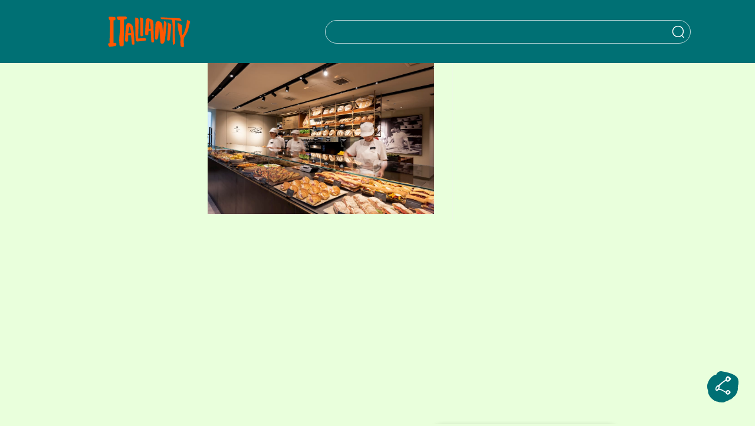

--- FILE ---
content_type: text/html; charset=UTF-8
request_url: https://italianity.jp/lifestyle/food/princi_sakura/attachment/princi%E4%BB%A3%E5%AE%98%E5%B1%B1t-site-1
body_size: 24698
content:

<!DOCTYPE html>
<html lang="ja">

<head>
    <meta http-equiv="X-UA-Compatible" content="IE=edge">
    <meta name="viewport" content="width=device-width, initial-scale=1, maximum-scale=5.0, user-scalable=0">
    <meta charset="UTF-8" />
    <meta name='robots' content='index, follow, max-image-preview:large, max-snippet:-1, max-video-preview:-1' />
<meta name="viewport" content="width=device-width, initial-scale=1">
	<!-- This site is optimized with the Yoast SEO plugin v26.6 - https://yoast.com/wordpress/plugins/seo/ -->
	<title>Princi代官山T-SITE (1) | ITALIANITYウェブマガジン</title>
	<link rel="canonical" href="https://italianity.jp/lifestyle/food/princi_sakura/attachment/princi代官山t-site-1/" />
	<meta property="og:locale" content="ja_JP" />
	<meta property="og:type" content="article" />
	<meta property="og:title" content="Princi代官山T-SITE (1) | ITALIANITYウェブマガジン" />
	<meta property="og:url" content="https://italianity.jp/lifestyle/food/princi_sakura/attachment/princi代官山t-site-1/" />
	<meta property="og:site_name" content="ITALIANITYウェブマガジン" />
	<meta property="article:publisher" content="https://www.facebook.com/italianityjp" />
	<meta property="og:image" content="https://italianity.jp/lifestyle/food/princi_sakura/attachment/princi%E4%BB%A3%E5%AE%98%E5%B1%B1t-site-1" />
	<meta property="og:image:width" content="1000" />
	<meta property="og:image:height" content="667" />
	<meta property="og:image:type" content="image/jpeg" />
	<meta name="twitter:card" content="summary_large_image" />
	<meta name="twitter:site" content="@italianity_jp" />
	<script type="application/ld+json" class="yoast-schema-graph">{"@context":"https://schema.org","@graph":[{"@type":"WebPage","@id":"https://italianity.jp/lifestyle/food/princi_sakura/attachment/princi%E4%BB%A3%E5%AE%98%E5%B1%B1t-site-1/","url":"https://italianity.jp/lifestyle/food/princi_sakura/attachment/princi%E4%BB%A3%E5%AE%98%E5%B1%B1t-site-1/","name":"Princi代官山T-SITE (1) | ITALIANITYウェブマガジン","isPartOf":{"@id":"https://italianity.jp/#website"},"primaryImageOfPage":{"@id":"https://italianity.jp/lifestyle/food/princi_sakura/attachment/princi%E4%BB%A3%E5%AE%98%E5%B1%B1t-site-1/#primaryimage"},"image":{"@id":"https://italianity.jp/lifestyle/food/princi_sakura/attachment/princi%E4%BB%A3%E5%AE%98%E5%B1%B1t-site-1/#primaryimage"},"thumbnailUrl":"https://italianity.jp/wp-content/uploads/2020/02/6e1738f8f0319aafc5f563000d4c5f6e.jpg","datePublished":"2020-02-04T02:26:17+00:00","breadcrumb":{"@id":"https://italianity.jp/lifestyle/food/princi_sakura/attachment/princi%E4%BB%A3%E5%AE%98%E5%B1%B1t-site-1/#breadcrumb"},"inLanguage":"ja","potentialAction":[{"@type":"ReadAction","target":["https://italianity.jp/lifestyle/food/princi_sakura/attachment/princi%E4%BB%A3%E5%AE%98%E5%B1%B1t-site-1/"]}]},{"@type":"ImageObject","inLanguage":"ja","@id":"https://italianity.jp/lifestyle/food/princi_sakura/attachment/princi%E4%BB%A3%E5%AE%98%E5%B1%B1t-site-1/#primaryimage","url":"https://italianity.jp/wp-content/uploads/2020/02/6e1738f8f0319aafc5f563000d4c5f6e.jpg","contentUrl":"https://italianity.jp/wp-content/uploads/2020/02/6e1738f8f0319aafc5f563000d4c5f6e.jpg","width":1000,"height":667},{"@type":"BreadcrumbList","@id":"https://italianity.jp/lifestyle/food/princi_sakura/attachment/princi%E4%BB%A3%E5%AE%98%E5%B1%B1t-site-1/#breadcrumb","itemListElement":[{"@type":"ListItem","position":1,"name":"ホーム","item":"https://italianity.jp/"},{"@type":"ListItem","position":2,"name":"「プリンチ 代官山T-SITE」で先行販売！ 春を感じる‟さくら”×イタリアン・メニュー登場","item":"https://italianity.jp/lifestyle/food/princi_sakura"},{"@type":"ListItem","position":3,"name":"Princi代官山T-SITE (1)"}]},{"@type":"WebSite","@id":"https://italianity.jp/#website","url":"https://italianity.jp/","name":"ITALIANITYウェブマガジン","description":"あなたの知らないイタリアが、ここにある。","publisher":{"@id":"https://italianity.jp/#organization"},"potentialAction":[{"@type":"SearchAction","target":{"@type":"EntryPoint","urlTemplate":"https://italianity.jp/?s={search_term_string}"},"query-input":{"@type":"PropertyValueSpecification","valueRequired":true,"valueName":"search_term_string"}}],"inLanguage":"ja"},{"@type":"Organization","@id":"https://italianity.jp/#organization","name":"ITALIANITYウェブマガジン","alternateName":"ITALIANITY","url":"https://italianity.jp/","logo":{"@type":"ImageObject","inLanguage":"ja","@id":"https://italianity.jp/#/schema/logo/image/","url":"https://italianity.jp/wp-content/uploads/2025/06/Italianity_NewLogo_695.jpg","contentUrl":"https://italianity.jp/wp-content/uploads/2025/06/Italianity_NewLogo_695.jpg","width":695,"height":695,"caption":"ITALIANITYウェブマガジン"},"image":{"@id":"https://italianity.jp/#/schema/logo/image/"},"sameAs":["https://www.facebook.com/italianityjp","https://x.com/italianity_jp","https://www.instagram.com/italianity_jp/"]}]}</script>
	<!-- / Yoast SEO plugin. -->


<link rel="alternate" type="application/rss+xml" title="ITALIANITYウェブマガジン &raquo; フィード" href="https://italianity.jp/feed" />
<link rel="alternate" type="application/rss+xml" title="ITALIANITYウェブマガジン &raquo; コメントフィード" href="https://italianity.jp/comments/feed" />
<link rel="alternate" title="oEmbed (JSON)" type="application/json+oembed" href="https://italianity.jp/wp-json/oembed/1.0/embed?url=https%3A%2F%2Fitalianity.jp%2Flifestyle%2Ffood%2Fprinci_sakura%2Fattachment%2Fprinci%25e4%25bb%25a3%25e5%25ae%2598%25e5%25b1%25b1t-site-1" />
<link rel="alternate" title="oEmbed (XML)" type="text/xml+oembed" href="https://italianity.jp/wp-json/oembed/1.0/embed?url=https%3A%2F%2Fitalianity.jp%2Flifestyle%2Ffood%2Fprinci_sakura%2Fattachment%2Fprinci%25e4%25bb%25a3%25e5%25ae%2598%25e5%25b1%25b1t-site-1&#038;format=xml" />
<style id='wp-img-auto-sizes-contain-inline-css'>
img:is([sizes=auto i],[sizes^="auto," i]){contain-intrinsic-size:3000px 1500px}
/*# sourceURL=wp-img-auto-sizes-contain-inline-css */
</style>
<style id='wp-emoji-styles-inline-css'>

	img.wp-smiley, img.emoji {
		display: inline !important;
		border: none !important;
		box-shadow: none !important;
		height: 1em !important;
		width: 1em !important;
		margin: 0 0.07em !important;
		vertical-align: -0.1em !important;
		background: none !important;
		padding: 0 !important;
	}
/*# sourceURL=wp-emoji-styles-inline-css */
</style>
<style id='wp-block-library-inline-css'>
:root{--wp-block-synced-color:#7a00df;--wp-block-synced-color--rgb:122,0,223;--wp-bound-block-color:var(--wp-block-synced-color);--wp-editor-canvas-background:#ddd;--wp-admin-theme-color:#007cba;--wp-admin-theme-color--rgb:0,124,186;--wp-admin-theme-color-darker-10:#006ba1;--wp-admin-theme-color-darker-10--rgb:0,107,160.5;--wp-admin-theme-color-darker-20:#005a87;--wp-admin-theme-color-darker-20--rgb:0,90,135;--wp-admin-border-width-focus:2px}@media (min-resolution:192dpi){:root{--wp-admin-border-width-focus:1.5px}}.wp-element-button{cursor:pointer}:root .has-very-light-gray-background-color{background-color:#eee}:root .has-very-dark-gray-background-color{background-color:#313131}:root .has-very-light-gray-color{color:#eee}:root .has-very-dark-gray-color{color:#313131}:root .has-vivid-green-cyan-to-vivid-cyan-blue-gradient-background{background:linear-gradient(135deg,#00d084,#0693e3)}:root .has-purple-crush-gradient-background{background:linear-gradient(135deg,#34e2e4,#4721fb 50%,#ab1dfe)}:root .has-hazy-dawn-gradient-background{background:linear-gradient(135deg,#faaca8,#dad0ec)}:root .has-subdued-olive-gradient-background{background:linear-gradient(135deg,#fafae1,#67a671)}:root .has-atomic-cream-gradient-background{background:linear-gradient(135deg,#fdd79a,#004a59)}:root .has-nightshade-gradient-background{background:linear-gradient(135deg,#330968,#31cdcf)}:root .has-midnight-gradient-background{background:linear-gradient(135deg,#020381,#2874fc)}:root{--wp--preset--font-size--normal:16px;--wp--preset--font-size--huge:42px}.has-regular-font-size{font-size:1em}.has-larger-font-size{font-size:2.625em}.has-normal-font-size{font-size:var(--wp--preset--font-size--normal)}.has-huge-font-size{font-size:var(--wp--preset--font-size--huge)}.has-text-align-center{text-align:center}.has-text-align-left{text-align:left}.has-text-align-right{text-align:right}.has-fit-text{white-space:nowrap!important}#end-resizable-editor-section{display:none}.aligncenter{clear:both}.items-justified-left{justify-content:flex-start}.items-justified-center{justify-content:center}.items-justified-right{justify-content:flex-end}.items-justified-space-between{justify-content:space-between}.screen-reader-text{border:0;clip-path:inset(50%);height:1px;margin:-1px;overflow:hidden;padding:0;position:absolute;width:1px;word-wrap:normal!important}.screen-reader-text:focus{background-color:#ddd;clip-path:none;color:#444;display:block;font-size:1em;height:auto;left:5px;line-height:normal;padding:15px 23px 14px;text-decoration:none;top:5px;width:auto;z-index:100000}html :where(.has-border-color){border-style:solid}html :where([style*=border-top-color]){border-top-style:solid}html :where([style*=border-right-color]){border-right-style:solid}html :where([style*=border-bottom-color]){border-bottom-style:solid}html :where([style*=border-left-color]){border-left-style:solid}html :where([style*=border-width]){border-style:solid}html :where([style*=border-top-width]){border-top-style:solid}html :where([style*=border-right-width]){border-right-style:solid}html :where([style*=border-bottom-width]){border-bottom-style:solid}html :where([style*=border-left-width]){border-left-style:solid}html :where(img[class*=wp-image-]){height:auto;max-width:100%}:where(figure){margin:0 0 1em}html :where(.is-position-sticky){--wp-admin--admin-bar--position-offset:var(--wp-admin--admin-bar--height,0px)}@media screen and (max-width:600px){html :where(.is-position-sticky){--wp-admin--admin-bar--position-offset:0px}}

/*# sourceURL=wp-block-library-inline-css */
</style><style id='global-styles-inline-css'>
:root{--wp--preset--aspect-ratio--square: 1;--wp--preset--aspect-ratio--4-3: 4/3;--wp--preset--aspect-ratio--3-4: 3/4;--wp--preset--aspect-ratio--3-2: 3/2;--wp--preset--aspect-ratio--2-3: 2/3;--wp--preset--aspect-ratio--16-9: 16/9;--wp--preset--aspect-ratio--9-16: 9/16;--wp--preset--color--black: #000000;--wp--preset--color--cyan-bluish-gray: #abb8c3;--wp--preset--color--white: #ffffff;--wp--preset--color--pale-pink: #f78da7;--wp--preset--color--vivid-red: #cf2e2e;--wp--preset--color--luminous-vivid-orange: #ff6900;--wp--preset--color--luminous-vivid-amber: #fcb900;--wp--preset--color--light-green-cyan: #7bdcb5;--wp--preset--color--vivid-green-cyan: #00d084;--wp--preset--color--pale-cyan-blue: #8ed1fc;--wp--preset--color--vivid-cyan-blue: #0693e3;--wp--preset--color--vivid-purple: #9b51e0;--wp--preset--gradient--vivid-cyan-blue-to-vivid-purple: linear-gradient(135deg,rgb(6,147,227) 0%,rgb(155,81,224) 100%);--wp--preset--gradient--light-green-cyan-to-vivid-green-cyan: linear-gradient(135deg,rgb(122,220,180) 0%,rgb(0,208,130) 100%);--wp--preset--gradient--luminous-vivid-amber-to-luminous-vivid-orange: linear-gradient(135deg,rgb(252,185,0) 0%,rgb(255,105,0) 100%);--wp--preset--gradient--luminous-vivid-orange-to-vivid-red: linear-gradient(135deg,rgb(255,105,0) 0%,rgb(207,46,46) 100%);--wp--preset--gradient--very-light-gray-to-cyan-bluish-gray: linear-gradient(135deg,rgb(238,238,238) 0%,rgb(169,184,195) 100%);--wp--preset--gradient--cool-to-warm-spectrum: linear-gradient(135deg,rgb(74,234,220) 0%,rgb(151,120,209) 20%,rgb(207,42,186) 40%,rgb(238,44,130) 60%,rgb(251,105,98) 80%,rgb(254,248,76) 100%);--wp--preset--gradient--blush-light-purple: linear-gradient(135deg,rgb(255,206,236) 0%,rgb(152,150,240) 100%);--wp--preset--gradient--blush-bordeaux: linear-gradient(135deg,rgb(254,205,165) 0%,rgb(254,45,45) 50%,rgb(107,0,62) 100%);--wp--preset--gradient--luminous-dusk: linear-gradient(135deg,rgb(255,203,112) 0%,rgb(199,81,192) 50%,rgb(65,88,208) 100%);--wp--preset--gradient--pale-ocean: linear-gradient(135deg,rgb(255,245,203) 0%,rgb(182,227,212) 50%,rgb(51,167,181) 100%);--wp--preset--gradient--electric-grass: linear-gradient(135deg,rgb(202,248,128) 0%,rgb(113,206,126) 100%);--wp--preset--gradient--midnight: linear-gradient(135deg,rgb(2,3,129) 0%,rgb(40,116,252) 100%);--wp--preset--font-size--small: 13px;--wp--preset--font-size--medium: 20px;--wp--preset--font-size--large: 36px;--wp--preset--font-size--x-large: 42px;--wp--preset--spacing--20: 0.44rem;--wp--preset--spacing--30: 0.67rem;--wp--preset--spacing--40: 1rem;--wp--preset--spacing--50: 1.5rem;--wp--preset--spacing--60: 2.25rem;--wp--preset--spacing--70: 3.38rem;--wp--preset--spacing--80: 5.06rem;--wp--preset--shadow--natural: 6px 6px 9px rgba(0, 0, 0, 0.2);--wp--preset--shadow--deep: 12px 12px 50px rgba(0, 0, 0, 0.4);--wp--preset--shadow--sharp: 6px 6px 0px rgba(0, 0, 0, 0.2);--wp--preset--shadow--outlined: 6px 6px 0px -3px rgb(255, 255, 255), 6px 6px rgb(0, 0, 0);--wp--preset--shadow--crisp: 6px 6px 0px rgb(0, 0, 0);}:where(.is-layout-flex){gap: 0.5em;}:where(.is-layout-grid){gap: 0.5em;}body .is-layout-flex{display: flex;}.is-layout-flex{flex-wrap: wrap;align-items: center;}.is-layout-flex > :is(*, div){margin: 0;}body .is-layout-grid{display: grid;}.is-layout-grid > :is(*, div){margin: 0;}:where(.wp-block-columns.is-layout-flex){gap: 2em;}:where(.wp-block-columns.is-layout-grid){gap: 2em;}:where(.wp-block-post-template.is-layout-flex){gap: 1.25em;}:where(.wp-block-post-template.is-layout-grid){gap: 1.25em;}.has-black-color{color: var(--wp--preset--color--black) !important;}.has-cyan-bluish-gray-color{color: var(--wp--preset--color--cyan-bluish-gray) !important;}.has-white-color{color: var(--wp--preset--color--white) !important;}.has-pale-pink-color{color: var(--wp--preset--color--pale-pink) !important;}.has-vivid-red-color{color: var(--wp--preset--color--vivid-red) !important;}.has-luminous-vivid-orange-color{color: var(--wp--preset--color--luminous-vivid-orange) !important;}.has-luminous-vivid-amber-color{color: var(--wp--preset--color--luminous-vivid-amber) !important;}.has-light-green-cyan-color{color: var(--wp--preset--color--light-green-cyan) !important;}.has-vivid-green-cyan-color{color: var(--wp--preset--color--vivid-green-cyan) !important;}.has-pale-cyan-blue-color{color: var(--wp--preset--color--pale-cyan-blue) !important;}.has-vivid-cyan-blue-color{color: var(--wp--preset--color--vivid-cyan-blue) !important;}.has-vivid-purple-color{color: var(--wp--preset--color--vivid-purple) !important;}.has-black-background-color{background-color: var(--wp--preset--color--black) !important;}.has-cyan-bluish-gray-background-color{background-color: var(--wp--preset--color--cyan-bluish-gray) !important;}.has-white-background-color{background-color: var(--wp--preset--color--white) !important;}.has-pale-pink-background-color{background-color: var(--wp--preset--color--pale-pink) !important;}.has-vivid-red-background-color{background-color: var(--wp--preset--color--vivid-red) !important;}.has-luminous-vivid-orange-background-color{background-color: var(--wp--preset--color--luminous-vivid-orange) !important;}.has-luminous-vivid-amber-background-color{background-color: var(--wp--preset--color--luminous-vivid-amber) !important;}.has-light-green-cyan-background-color{background-color: var(--wp--preset--color--light-green-cyan) !important;}.has-vivid-green-cyan-background-color{background-color: var(--wp--preset--color--vivid-green-cyan) !important;}.has-pale-cyan-blue-background-color{background-color: var(--wp--preset--color--pale-cyan-blue) !important;}.has-vivid-cyan-blue-background-color{background-color: var(--wp--preset--color--vivid-cyan-blue) !important;}.has-vivid-purple-background-color{background-color: var(--wp--preset--color--vivid-purple) !important;}.has-black-border-color{border-color: var(--wp--preset--color--black) !important;}.has-cyan-bluish-gray-border-color{border-color: var(--wp--preset--color--cyan-bluish-gray) !important;}.has-white-border-color{border-color: var(--wp--preset--color--white) !important;}.has-pale-pink-border-color{border-color: var(--wp--preset--color--pale-pink) !important;}.has-vivid-red-border-color{border-color: var(--wp--preset--color--vivid-red) !important;}.has-luminous-vivid-orange-border-color{border-color: var(--wp--preset--color--luminous-vivid-orange) !important;}.has-luminous-vivid-amber-border-color{border-color: var(--wp--preset--color--luminous-vivid-amber) !important;}.has-light-green-cyan-border-color{border-color: var(--wp--preset--color--light-green-cyan) !important;}.has-vivid-green-cyan-border-color{border-color: var(--wp--preset--color--vivid-green-cyan) !important;}.has-pale-cyan-blue-border-color{border-color: var(--wp--preset--color--pale-cyan-blue) !important;}.has-vivid-cyan-blue-border-color{border-color: var(--wp--preset--color--vivid-cyan-blue) !important;}.has-vivid-purple-border-color{border-color: var(--wp--preset--color--vivid-purple) !important;}.has-vivid-cyan-blue-to-vivid-purple-gradient-background{background: var(--wp--preset--gradient--vivid-cyan-blue-to-vivid-purple) !important;}.has-light-green-cyan-to-vivid-green-cyan-gradient-background{background: var(--wp--preset--gradient--light-green-cyan-to-vivid-green-cyan) !important;}.has-luminous-vivid-amber-to-luminous-vivid-orange-gradient-background{background: var(--wp--preset--gradient--luminous-vivid-amber-to-luminous-vivid-orange) !important;}.has-luminous-vivid-orange-to-vivid-red-gradient-background{background: var(--wp--preset--gradient--luminous-vivid-orange-to-vivid-red) !important;}.has-very-light-gray-to-cyan-bluish-gray-gradient-background{background: var(--wp--preset--gradient--very-light-gray-to-cyan-bluish-gray) !important;}.has-cool-to-warm-spectrum-gradient-background{background: var(--wp--preset--gradient--cool-to-warm-spectrum) !important;}.has-blush-light-purple-gradient-background{background: var(--wp--preset--gradient--blush-light-purple) !important;}.has-blush-bordeaux-gradient-background{background: var(--wp--preset--gradient--blush-bordeaux) !important;}.has-luminous-dusk-gradient-background{background: var(--wp--preset--gradient--luminous-dusk) !important;}.has-pale-ocean-gradient-background{background: var(--wp--preset--gradient--pale-ocean) !important;}.has-electric-grass-gradient-background{background: var(--wp--preset--gradient--electric-grass) !important;}.has-midnight-gradient-background{background: var(--wp--preset--gradient--midnight) !important;}.has-small-font-size{font-size: var(--wp--preset--font-size--small) !important;}.has-medium-font-size{font-size: var(--wp--preset--font-size--medium) !important;}.has-large-font-size{font-size: var(--wp--preset--font-size--large) !important;}.has-x-large-font-size{font-size: var(--wp--preset--font-size--x-large) !important;}
/*# sourceURL=global-styles-inline-css */
</style>

<style id='classic-theme-styles-inline-css'>
/*! This file is auto-generated */
.wp-block-button__link{color:#fff;background-color:#32373c;border-radius:9999px;box-shadow:none;text-decoration:none;padding:calc(.667em + 2px) calc(1.333em + 2px);font-size:1.125em}.wp-block-file__button{background:#32373c;color:#fff;text-decoration:none}
/*# sourceURL=/wp-includes/css/classic-themes.min.css */
</style>
<link rel='stylesheet' id='awesome-notifications-css' href='https://italianity.jp/wp-content/plugins/cbxwpbookmark/assets/vendors/awesome-notifications/style.css?ver=2.0.6' media='all' />
<link rel='stylesheet' id='cbxwpbookmarkpublic-css-css' href='https://italianity.jp/wp-content/plugins/cbxwpbookmark/assets/css/cbxwpbookmark-public.css?ver=2.0.6' media='all' />
<link rel='stylesheet' id='contact-form-7-css' href='https://italianity.jp/wp-content/plugins/contact-form-7/includes/css/styles.css?ver=6.1.4' media='all' />
<link rel='stylesheet' id='fomantic-ui-transition-css' href='https://italianity.jp/wp-content/plugins/emoji-reaction-master/public/lib/fomantic-ui-transition/transition.min.css?ver=6.9' media='all' />
<link rel='stylesheet' id='fomantic-ui-dropdown-css' href='https://italianity.jp/wp-content/plugins/emoji-reaction-master/public/lib/fomantic-ui-dropdown/dropdown.min.css?ver=6.9' media='all' />
<link rel='stylesheet' id='fomantic-ui-popup-css' href='https://italianity.jp/wp-content/plugins/emoji-reaction-master/public/lib/fomantic-ui-popup/popup.min.css?ver=6.9' media='all' />
<link rel='stylesheet' id='emoji-reaction-css' href='https://italianity.jp/wp-content/plugins/emoji-reaction-master/public/css/emoji-reaction-public.css?ver=0.3.6' media='all' />
<link rel='stylesheet' id='ppress-frontend-css' href='https://italianity.jp/wp-content/plugins/wp-user-avatar/assets/css/frontend.min.css?ver=4.16.7' media='all' />
<link rel='stylesheet' id='ppress-flatpickr-css' href='https://italianity.jp/wp-content/plugins/wp-user-avatar/assets/flatpickr/flatpickr.min.css?ver=4.16.7' media='all' />
<link rel='stylesheet' id='ppress-select2-css' href='https://italianity.jp/wp-content/plugins/wp-user-avatar/assets/select2/select2.min.css?ver=6.9' media='all' />
<link rel='stylesheet' id='if-menu-site-css-css' href='https://italianity.jp/wp-content/plugins/if-menu/assets/if-menu-site.css?ver=6.9' media='all' />
<link rel='stylesheet' id='font-awesome-css' href='https://italianity.jp/wp-content/themes/oceanwp/assets/fonts/fontawesome/css/all.min.css?ver=6.7.2' media='all' />
<link rel='stylesheet' id='simple-line-icons-css' href='https://italianity.jp/wp-content/themes/oceanwp/assets/css/third/simple-line-icons.min.css?ver=2.4.0' media='all' />
<link rel='stylesheet' id='oceanwp-style-css' href='https://italianity.jp/wp-content/themes/oceanwp/assets/css/style.min.css?ver=3.0.0' media='all' />
<link rel='stylesheet' id='relevanssi-live-search-css' href='https://italianity.jp/wp-content/plugins/relevanssi-live-ajax-search/assets/styles/style.css?ver=2.5' media='all' />
<script src="https://italianity.jp/wp-includes/js/jquery/jquery.min.js?ver=3.7.1" id="jquery-core-js"></script>
<script src="https://italianity.jp/wp-includes/js/jquery/jquery-migrate.min.js?ver=3.4.1" id="jquery-migrate-js"></script>
<script src="https://italianity.jp/wp-content/plugins/emoji-reaction-master/public/lib/fomantic-ui-transition/transition.min.js?ver=0.3.6" id="fomantic-ui-transition-js"></script>
<script src="https://italianity.jp/wp-content/plugins/emoji-reaction-master/public/lib/fomantic-ui-dropdown/dropdown.min.js?ver=0.3.6" id="fomantic-ui-dropdown-js"></script>
<script src="https://italianity.jp/wp-content/plugins/emoji-reaction-master/public/lib/fomantic-ui-popup/popup.min.js?ver=0.3.6" id="fomantic-ui-popup-js"></script>
<script id="emoji-reaction-public-js-js-extra">
var emoji_reaction = {"ajax_url":"https://italianity.jp/wp-admin/admin-ajax.php"};
//# sourceURL=emoji-reaction-public-js-js-extra
</script>
<script src="https://italianity.jp/wp-content/plugins/emoji-reaction-master/public/js/emoji-reaction-public.js?ver=0.3.6" id="emoji-reaction-public-js-js"></script>
<script src="https://italianity.jp/wp-content/plugins/wp-user-avatar/assets/flatpickr/flatpickr.min.js?ver=4.16.7" id="ppress-flatpickr-js"></script>
<script src="https://italianity.jp/wp-content/plugins/wp-user-avatar/assets/select2/select2.min.js?ver=4.16.7" id="ppress-select2-js"></script>
<link rel="https://api.w.org/" href="https://italianity.jp/wp-json/" /><link rel="alternate" title="JSON" type="application/json" href="https://italianity.jp/wp-json/wp/v2/media/19857" /><link rel="EditURI" type="application/rsd+xml" title="RSD" href="https://italianity.jp/xmlrpc.php?rsd" />
<meta name="generator" content="WordPress 6.9" />
<link rel='shortlink' href='https://italianity.jp/?p=19857' />
<!-- Google Tag Manager -->
<script>(function(w,d,s,l,i){w[l]=w[l]||[];w[l].push({'gtm.start':
new Date().getTime(),event:'gtm.js'});var f=d.getElementsByTagName(s)[0],
j=d.createElement(s),dl=l!='dataLayer'?'&l='+l:'';j.async=true;j.src=
'https://www.googletagmanager.com/gtm.js?id='+i+dl;f.parentNode.insertBefore(j,f);
})(window,document,'script','dataLayer','GTM-5GVT9XM');</script>
<!-- End Google Tag Manager -->

<!-- Facebook Pixel Code -->
<script>
  !function(f,b,e,v,n,t,s)
  {if(f.fbq)return;n=f.fbq=function(){n.callMethod?
  n.callMethod.apply(n,arguments):n.queue.push(arguments)};
  if(!f._fbq)f._fbq=n;n.push=n;n.loaded=!0;n.version='2.0';
  n.queue=[];t=b.createElement(e);t.async=!0;
  t.src=v;s=b.getElementsByTagName(e)[0];
  s.parentNode.insertBefore(t,s)}(window, document,'script',
  'https://connect.facebook.net/en_US/fbevents.js');
  fbq('init', '182516876389691');
  fbq('track', 'PageView');
</script>
<noscript><img height="1" width="1" style="display:none"
  src="https://www.facebook.com/tr?id=182516876389691&ev=PageView&noscript=1"
/></noscript>
<!-- End Facebook Pixel Code -->

<script type="text/javascript" async="async" src="//widgets.outbrain.com/outbrain.js"></script><link rel="icon" href="https://italianity.jp/wp-content/uploads/2024/07/favicon-50x48.png" sizes="32x32" />
<link rel="icon" href="https://italianity.jp/wp-content/uploads/2024/07/favicon-300x300.png" sizes="192x192" />
<link rel="apple-touch-icon" href="https://italianity.jp/wp-content/uploads/2024/07/favicon-300x300.png" />
<meta name="msapplication-TileImage" content="https://italianity.jp/wp-content/uploads/2024/07/favicon-300x300.png" />
<!-- OceanWP CSS -->
<style type="text/css">
/* Colors */body .theme-button,body input[type="submit"],body button[type="submit"],body button,body .button,body div.wpforms-container-full .wpforms-form input[type=submit],body div.wpforms-container-full .wpforms-form button[type=submit],body div.wpforms-container-full .wpforms-form .wpforms-page-button,.woocommerce-cart .wp-element-button,.woocommerce-checkout .wp-element-button,.wp-block-button__link{border-color:#ffffff}body .theme-button:hover,body input[type="submit"]:hover,body button[type="submit"]:hover,body button:hover,body .button:hover,body div.wpforms-container-full .wpforms-form input[type=submit]:hover,body div.wpforms-container-full .wpforms-form input[type=submit]:active,body div.wpforms-container-full .wpforms-form button[type=submit]:hover,body div.wpforms-container-full .wpforms-form button[type=submit]:active,body div.wpforms-container-full .wpforms-form .wpforms-page-button:hover,body div.wpforms-container-full .wpforms-form .wpforms-page-button:active,.woocommerce-cart .wp-element-button:hover,.woocommerce-checkout .wp-element-button:hover,.wp-block-button__link:hover{border-color:#ffffff}/* OceanWP Style Settings CSS */.theme-button,input[type="submit"],button[type="submit"],button,.button,body div.wpforms-container-full .wpforms-form input[type=submit],body div.wpforms-container-full .wpforms-form button[type=submit],body div.wpforms-container-full .wpforms-form .wpforms-page-button{border-style:solid}.theme-button,input[type="submit"],button[type="submit"],button,.button,body div.wpforms-container-full .wpforms-form input[type=submit],body div.wpforms-container-full .wpforms-form button[type=submit],body div.wpforms-container-full .wpforms-form .wpforms-page-button{border-width:1px}form input[type="text"],form input[type="password"],form input[type="email"],form input[type="url"],form input[type="date"],form input[type="month"],form input[type="time"],form input[type="datetime"],form input[type="datetime-local"],form input[type="week"],form input[type="number"],form input[type="search"],form input[type="tel"],form input[type="color"],form select,form textarea,.woocommerce .woocommerce-checkout .select2-container--default .select2-selection--single{border-style:solid}body div.wpforms-container-full .wpforms-form input[type=date],body div.wpforms-container-full .wpforms-form input[type=datetime],body div.wpforms-container-full .wpforms-form input[type=datetime-local],body div.wpforms-container-full .wpforms-form input[type=email],body div.wpforms-container-full .wpforms-form input[type=month],body div.wpforms-container-full .wpforms-form input[type=number],body div.wpforms-container-full .wpforms-form input[type=password],body div.wpforms-container-full .wpforms-form input[type=range],body div.wpforms-container-full .wpforms-form input[type=search],body div.wpforms-container-full .wpforms-form input[type=tel],body div.wpforms-container-full .wpforms-form input[type=text],body div.wpforms-container-full .wpforms-form input[type=time],body div.wpforms-container-full .wpforms-form input[type=url],body div.wpforms-container-full .wpforms-form input[type=week],body div.wpforms-container-full .wpforms-form select,body div.wpforms-container-full .wpforms-form textarea{border-style:solid}form input[type="text"],form input[type="password"],form input[type="email"],form input[type="url"],form input[type="date"],form input[type="month"],form input[type="time"],form input[type="datetime"],form input[type="datetime-local"],form input[type="week"],form input[type="number"],form input[type="search"],form input[type="tel"],form input[type="color"],form select,form textarea{border-radius:3px}body div.wpforms-container-full .wpforms-form input[type=date],body div.wpforms-container-full .wpforms-form input[type=datetime],body div.wpforms-container-full .wpforms-form input[type=datetime-local],body div.wpforms-container-full .wpforms-form input[type=email],body div.wpforms-container-full .wpforms-form input[type=month],body div.wpforms-container-full .wpforms-form input[type=number],body div.wpforms-container-full .wpforms-form input[type=password],body div.wpforms-container-full .wpforms-form input[type=range],body div.wpforms-container-full .wpforms-form input[type=search],body div.wpforms-container-full .wpforms-form input[type=tel],body div.wpforms-container-full .wpforms-form input[type=text],body div.wpforms-container-full .wpforms-form input[type=time],body div.wpforms-container-full .wpforms-form input[type=url],body div.wpforms-container-full .wpforms-form input[type=week],body div.wpforms-container-full .wpforms-form select,body div.wpforms-container-full .wpforms-form textarea{border-radius:3px}/* Header */#site-header.has-header-media .overlay-header-media{background-color:rgba(0,0,0,0.5)}/* Blog CSS */.ocean-single-post-header ul.meta-item li a:hover{color:#333333}/* Typography */body{font-size:14px;line-height:1.8}h1,h2,h3,h4,h5,h6,.theme-heading,.widget-title,.oceanwp-widget-recent-posts-title,.comment-reply-title,.entry-title,.sidebar-box .widget-title{line-height:1.4}h1{font-size:23px;line-height:1.4}h2{font-size:20px;line-height:1.4}h3{font-size:18px;line-height:1.4}h4{font-size:17px;line-height:1.4}h5{font-size:14px;line-height:1.4}h6{font-size:15px;line-height:1.4}.page-header .page-header-title,.page-header.background-image-page-header .page-header-title{font-size:32px;line-height:1.4}.page-header .page-subheading{font-size:15px;line-height:1.8}.site-breadcrumbs,.site-breadcrumbs a{font-size:13px;line-height:1.4}#top-bar-content,#top-bar-social-alt{font-size:12px;line-height:1.8}#site-logo a.site-logo-text{font-size:24px;line-height:1.8}.dropdown-menu ul li a.menu-link,#site-header.full_screen-header .fs-dropdown-menu ul.sub-menu li a{font-size:12px;line-height:1.2;letter-spacing:.6px}.sidr-class-dropdown-menu li a,a.sidr-class-toggle-sidr-close,#mobile-dropdown ul li a,body #mobile-fullscreen ul li a{font-size:15px;line-height:1.8}.blog-entry.post .blog-entry-header .entry-title a{font-size:24px;line-height:1.4}.ocean-single-post-header .single-post-title{font-size:34px;line-height:1.4;letter-spacing:.6px}.ocean-single-post-header ul.meta-item li,.ocean-single-post-header ul.meta-item li a{font-size:13px;line-height:1.4;letter-spacing:.6px}.ocean-single-post-header .post-author-name,.ocean-single-post-header .post-author-name a{font-size:14px;line-height:1.4;letter-spacing:.6px}.ocean-single-post-header .post-author-description{font-size:12px;line-height:1.4;letter-spacing:.6px}.single-post .entry-title{line-height:1.4;letter-spacing:.6px}.single-post ul.meta li,.single-post ul.meta li a{font-size:14px;line-height:1.4;letter-spacing:.6px}.sidebar-box .widget-title,.sidebar-box.widget_block .wp-block-heading{font-size:13px;line-height:1;letter-spacing:1px}#footer-widgets .footer-box .widget-title{font-size:13px;line-height:1;letter-spacing:1px}#footer-bottom #copyright{font-size:12px;line-height:1}#footer-bottom #footer-bottom-menu{font-size:12px;line-height:1}.woocommerce-store-notice.demo_store{line-height:2;letter-spacing:1.5px}.demo_store .woocommerce-store-notice__dismiss-link{line-height:2;letter-spacing:1.5px}.woocommerce ul.products li.product li.title h2,.woocommerce ul.products li.product li.title a{font-size:14px;line-height:1.5}.woocommerce ul.products li.product li.category,.woocommerce ul.products li.product li.category a{font-size:12px;line-height:1}.woocommerce ul.products li.product .price{font-size:18px;line-height:1}.woocommerce ul.products li.product .button,.woocommerce ul.products li.product .product-inner .added_to_cart{font-size:12px;line-height:1.5;letter-spacing:1px}.woocommerce ul.products li.owp-woo-cond-notice span,.woocommerce ul.products li.owp-woo-cond-notice a{font-size:16px;line-height:1;letter-spacing:1px;font-weight:600;text-transform:capitalize}.woocommerce div.product .product_title{font-size:24px;line-height:1.4;letter-spacing:.6px}.woocommerce div.product p.price{font-size:36px;line-height:1}.woocommerce .owp-btn-normal .summary form button.button,.woocommerce .owp-btn-big .summary form button.button,.woocommerce .owp-btn-very-big .summary form button.button{font-size:12px;line-height:1.5;letter-spacing:1px;text-transform:uppercase}.woocommerce div.owp-woo-single-cond-notice span,.woocommerce div.owp-woo-single-cond-notice a{font-size:18px;line-height:2;letter-spacing:1.5px;font-weight:600;text-transform:capitalize}
</style>    <link rel="stylesheet" href="https://italianity.jp/wp-content/themes/italianity_theme_3.0/assets/css/main.min.css?ver=1.3.8">
    <script src="https://ajax.googleapis.com/ajax/libs/jquery/3.7.1/jquery.min.js"></script>
</head>

<body class="attachment wp-singular attachment-template-default single single-attachment postid-19857 attachmentid-19857 attachment-jpeg wp-embed-responsive wp-theme-oceanwp wp-child-theme-italianity_theme_30 cbxwpbookmark-default user-registration-page ur-settings-sidebar-show oceanwp-theme dropdown-mobile default-breakpoint has-sidebar content-right-sidebar has-topbar has-breadcrumbs" style="background-color: #E9FFDC;" data-elements="#007074" data-background="#E9FFDC" data-highlights="#FF5701">


    
    <!-- Loader (Show only on posts pages) -->
            <div id="postURL"></div>
        <div id="postTitle"></div>
        <div id="loader" class="loader">
            <div id="overlay-loader" class="overlay-loader"></div>
            <script type="module" src="https://cdn.jsdelivr.net/npm/@dotlottie/player-component@2.7.12/dist/dotlottie-player.mjs"></script>
            <dotlottie-player src="https://italianity.jp/wp-content/themes/italianity_theme_3.0/assets/images/ITA_loader.json" background="transparent" class="gif" speed="1" loop autoplay></dotlottie-player>
        </div>

        <div id="share-con">
            <div class="line"></div>
            <div class="links">
                <h5>Share this article</h5>

                <ul>
                    <li>
                        <a href="https://www.facebook.com/sharer/sharer.php?u=POST_URL" target="_blank" class="share-facebook"><img src="https://italianity.jp/wp-content/themes/italianity_theme_3.0/assets/images/icons/share_FB.png" alt="share_FB"></a>
                    </li>

                    <li>
                        <a href="https://api.whatsapp.com/send?text=POST_URL" target="_blank" class="share-whatsapp"><img src="https://italianity.jp/wp-content/themes/italianity_theme_3.0/assets/images/icons/share_Whatsapp.png" alt="share_Whatsapp"></a>
                    </li>

                    <li>
                        <a href="https://social-plugins.line.me/lineit/share?url=POST_URL" target="_blank" class="share-line"><img src="https://italianity.jp/wp-content/themes/italianity_theme_3.0/assets/images/icons/share_LINE.png" alt="share_LINE"></a>
                    </li>

                    <li>
                        <a href="https://twitter.com/intent/tweet?text=POST_TITLE&url=POST_URL" target="_blank" class="share-twitter"><img src="https://italianity.jp/wp-content/themes/italianity_theme_3.0/assets/images/icons/share_X.png" alt="share_X"></a>
                    </li>
                </ul>

            </div>

            <div class="url">
                <h5>Copy link</h5>
                <div class="copy-link">
                    <input type="text" id="copy-link-input" class="copy-link-input" value="https://www.youtube.com/" readonly>
                    <button type="button" class="copy-link-button">
                        <span class="material-icons">
                            <img src="https://italianity.jp/wp-content/themes/italianity_theme_3.0/assets/images/icons/linked-icon.svg" alt="linked-icon">
                        </span>
                    </button>
                </div>
            </div>
        </div>

    
    <!-- Header Secton -->
    <header class="site-header" id="site-header" style="background-color: #007074;">
        <div class="container-hf">
            <div class="row site-header-wrap">

                <div class="col-5 col-xl-4 site-header-logo">
                    <a href="https://italianity.jp" aria-label="Italianity Logo">
                        <svg xmlns="http://www.w3.org/2000/svg" id="main-logo" viewBox="0 0 134 50" fill="none">
                            <path d="M29.2277 0C30.0658 0.589098 31.1092 0.902609 30.8496 2.40696C30.365 5.2235 28.0657 4.63946 26.0285 5.1072C26.0285 11.3092 26.0706 17.496 26.0186 23.6802C25.9544 31.2399 25.7937 38.7996 25.7195 46.3618C25.7071 47.6841 25.1904 48.4173 23.9098 48.5968C23.843 48.6069 23.7762 48.6246 23.7095 48.6246C18.7154 48.7611 19.2939 49.0342 18.7352 44.5919C17.7512 36.7769 19.195 29.0858 19.6796 21.339C20.001 16.1888 19.7414 11.0007 19.7414 5.82019C18.5374 5.63815 16.8167 5.89351 16.117 5.15271C15.1033 4.07565 14.824 2.27801 14.1812 0.657362C15.6324 0.404531 16.7895 0.202265 17.944 0C21.7044 0 25.4673 0 29.2277 0Z" fill="#FF5701" />
                            <path d="M134 10.2498C133.372 12.4697 132.553 14.6542 132.153 16.9145C131.159 22.5273 129.023 27.6143 125.762 32.2133C124.489 34.011 123.876 35.9401 123.923 38.1321C123.987 41.2015 123.999 44.2709 124.073 47.3403C124.101 48.4628 124.627 49.7346 122.813 49.9596C120.941 50.1922 119.2 49.4438 118.928 47.9749C118.619 46.3087 118.464 44.597 118.429 42.9005C118.38 40.3798 118.605 37.8515 118.501 35.3358C118.451 34.1197 117.947 32.9137 117.603 31.7178C116.768 28.7875 115.692 25.9052 115.114 22.9243C114.491 19.7234 114.298 16.4341 113.969 13.1776C113.89 12.4014 114.021 11.6025 114.083 10.1613C116.488 11.5873 118.523 12.6846 120.414 13.9968C120.872 14.3154 121.023 15.3368 121.03 16.0397C121.062 19.3139 120.971 22.588 120.973 25.8597C120.973 27.1137 121.104 28.3652 121.176 29.6193C121.421 29.7331 121.668 29.8494 121.913 29.9631C122.728 29.01 123.895 28.1857 124.296 27.0758C125.559 23.5817 126.711 20.0218 127.574 16.4063C128.375 13.0537 128.751 9.59753 129.399 5.67358C131.216 6.34864 132.605 6.86442 133.997 7.38273V10.2524L134 10.2498Z" fill="#FF5701" />
                            <path d="M83.337 17.3392C83.0329 22.1632 82.798 26.9948 82.3852 31.8113C82.2615 33.2625 81.7226 34.6986 81.2429 36.0942C80.6768 37.7376 79.2255 38.0056 77.9523 37.4393C77.3416 37.1688 76.8447 35.8389 76.8669 35.002C77.0425 27.7735 77.3317 20.5476 77.6309 13.3242C77.6704 12.3812 77.8608 11.4179 78.1525 10.5203C78.7311 8.73785 79.9524 7.67342 81.861 7.59757C85.0874 7.46863 88.5239 10.4116 88.8577 13.6883C89.231 17.3417 89.503 21.0078 89.8194 24.6662C89.995 24.6789 90.1705 24.6941 90.346 24.7067C90.8108 18.9624 91.2756 13.2155 91.7404 7.48633C94.7962 7.98441 96.0991 9.56713 95.795 12.677C95.0014 20.7499 94.2202 28.8228 93.3202 36.8831C93.1249 38.62 92.5588 40.3443 91.9654 42.0004C91.2212 44.0736 89.9974 44.6652 87.8589 44.3644C85.928 44.0913 85.8983 42.5364 85.7747 41.1306C85.1616 34.1348 84.6004 27.1364 84.0144 20.138C83.9353 19.2101 83.8142 18.2848 83.7128 17.3594C83.5892 17.3518 83.468 17.3468 83.3444 17.3392H83.337Z" fill="#FF5701" />
                            <path d="M9.19952 6.36123V42.9637C9.59015 42.9637 9.97336 42.9814 10.3541 42.9612C13.6126 42.7918 14.1071 43.2772 13.578 46.4856C13.4791 47.0823 12.8833 47.9672 12.3938 48.0608C9.25144 48.665 6.08192 49.201 2.90004 49.4665C2.30915 49.5171 1.4117 48.3414 1.01365 47.5475C0.49941 46.5261 0.346125 45.315 0 44.0433C1.05568 43.9472 1.70838 43.8865 2.43771 43.8208C2.49705 43.4795 2.591 43.1558 2.60089 42.8297C2.8852 31.3713 3.16458 19.913 3.42664 8.45215C3.45384 7.29165 3.47856 6.34101 2.31657 5.31704C1.41911 4.52568 1.47103 2.56623 1.251 1.10233C1.22627 0.937993 2.16576 0.407046 2.65033 0.414631C5.19683 0.457613 7.74085 0.599198 10.2824 0.743312C12.0476 0.844445 12.4432 1.99736 12.3888 3.57503C12.3344 5.12236 12.0254 6.31825 10.1266 6.14127C9.94616 6.12357 9.75579 6.22218 9.19952 6.3587V6.36123Z" fill="#FF5701" />
                            <path d="M69.7912 23.6145H66.3942C66.2582 25.2908 66.0184 26.9064 66.0283 28.522C66.0382 30.3626 65.0394 30.6711 63.5733 30.5699C62.08 30.4663 60.6485 30.2842 60.7177 28.2489C60.8488 24.4312 60.9674 20.6084 61.185 16.7957C61.3877 13.2535 61.6671 9.71383 62.0009 6.18177C62.2432 3.61806 64.0776 2.38424 66.5277 3.01632C67.0444 3.15032 67.5438 3.3627 68.0432 3.55738C73.6777 5.73932 74.2537 6.50793 74.3897 12.6239C74.5554 20.0622 74.627 27.5031 74.7877 34.9414C74.8224 36.5721 75.0844 38.1979 75.2056 39.8311C75.2921 40.9967 75.4973 42.1673 73.695 42.2659C72.1077 42.3519 70.9532 42.2988 70.8469 40.2205C70.6046 35.4521 70.2387 30.6913 69.9247 25.9279C69.8777 25.1972 69.8406 24.4666 69.7912 23.6171V23.6145ZM68.7083 7.51167C68.4586 7.51925 68.2089 7.52684 67.9617 7.53442C67.66 10.9628 67.3263 14.3887 67.0716 17.8221C66.8887 20.3176 67.3559 20.621 69.9642 19.6982C69.5489 15.6655 69.1286 11.5898 68.7083 7.51167Z" fill="#FF5701" />
                            <path d="M37.6215 30.8176H33.1293C33.1293 33.49 33.0972 36.0563 33.1392 38.62C33.1713 40.6553 32.0637 41.0699 30.3109 41.0876C28.5407 41.1053 27.7644 40.2583 27.8558 38.6453C28.2761 31.3081 28.7286 23.9684 29.2873 16.6413C29.3813 15.3898 29.9351 14.1332 30.4592 12.9651C31.5594 10.5101 33.0823 9.92863 35.5398 11.0259C38.7291 12.4494 40.6897 15.0788 41.2732 18.4491C41.9456 22.3275 42.1953 26.2894 42.5093 30.226C42.8678 34.7061 43.0755 39.2015 43.3895 43.6867C43.4636 44.7562 43.7158 45.8889 42.1508 45.8611C40.8702 45.8383 39.3398 46.4451 39.1568 44.0331C38.8256 39.6389 38.158 35.27 37.6215 30.8176ZM36.1011 16.8992L35.1715 16.8689C34.457 20.1708 33.7425 23.4728 32.9414 27.1793C34.9366 26.9493 36.2815 26.795 37.9578 26.6029C37.3026 23.177 36.7018 20.0368 36.1035 16.8992H36.1011Z" fill="#FF5701" />
                            <path d="M85.9258 1.55742C87.0853 1.48915 88.1311 1.32481 89.167 1.38044C97.9413 1.84817 106.716 2.34372 115.487 2.86203C118.679 3.04913 119.408 3.72671 120.321 7.41806C116.654 6.94273 113.129 6.48258 109.633 6.03001C109.524 6.20699 109.383 6.32835 109.401 6.4219C110.6 12.8994 109.21 19.3391 109.193 25.7913C109.178 31.1008 109.705 36.4128 110.036 41.7223C110.164 43.8081 109.089 45.0369 107.405 45.8915C107.188 46.0027 106.908 45.9875 106.322 46.0912C106.149 44.1141 105.863 42.2456 105.848 40.3772C105.776 32.0464 105.84 23.7156 105.727 15.3873C105.687 12.5354 105.237 9.69101 105.047 6.83654C104.965 5.61031 104.384 5.27657 103.257 5.21084C98.2998 4.92514 93.3502 4.52566 88.3932 4.23743C86.8035 4.14641 86.1557 3.3146 85.9307 1.55236L85.9258 1.55742Z" fill="#FF5701" />
                            <path d="M44.5438 1.71411C48.9099 2.02257 50.2351 3.29431 50.1411 7.13482C49.9211 16.0674 49.6121 24.9999 49.345 33.9299C49.3253 34.5949 49.3426 35.2624 49.3426 35.9678C52.522 35.6972 55.5036 35.3635 58.4951 35.2118C61.7289 35.0449 61.9762 35.3281 62.6115 38.9714C61.4322 39.1357 60.2628 39.3001 59.0934 39.4594C55.9758 39.8841 52.8607 40.319 49.7406 40.7235C46.8208 41.1002 45.733 40.3266 45.3695 37.3786C45.0951 35.1511 44.9567 32.8933 44.9171 30.6482C44.7589 21.6448 44.6625 12.6415 44.5463 3.63816C44.5388 3.03895 44.5463 2.43974 44.5463 1.71411H44.5438Z" fill="#FF5701" />
                            <path d="M57.7191 13.5519C57.7191 19.2052 57.7537 24.856 57.6622 30.5068C57.6548 31.0326 56.8711 31.9504 56.4013 31.9833C55.3407 32.0566 53.887 32.7595 53.3208 31.0731C53.1082 30.441 53.0513 29.7331 53.0489 29.058C53.0217 20.4061 53.578 11.7365 52.2404 3.12761C52.0748 2.06824 52.505 1.6359 53.5953 1.73956C56.5546 2.01768 57.8501 3.3501 57.907 6.39167C57.9515 8.7784 57.7859 13.5519 57.7191 13.5519Z" fill="#FF5701" />
                            <path d="M97.9388 9.84277C99.8178 10.8971 101.403 11.5949 102.735 12.6265C103.264 13.036 103.492 14.2092 103.422 14.9955C102.864 21.3719 102.208 27.7382 101.561 34.1045C101.437 35.3232 101.22 36.5292 101.049 37.7428C100.841 39.2218 99.9018 39.6188 98.589 39.462C97.207 39.2951 96.5592 38.4734 96.6655 37.098C97.0735 31.8063 97.6174 26.5221 97.9017 21.2227C98.0945 17.6376 97.9388 14.0347 97.9388 9.84277Z" fill="#FF5701" />
                        </svg>
                    </a>
                </div>

                <div class="col-7 col-xl-5 site-header-search">
                    
<form aria-label="サイト内検索" role="search" method="get" class="searchform" action="https://italianity.jp/">
	<input aria-label="検索クエリを挿入" type="search" id="ocean-search-form-1" class="field search-field" autocomplete="off" name="s" data-rlvlive="true" data-rlvparentel="#rlvlive_1" data-rlvconfig="default">
	<div class="search-icon" style="background-color: #007074;">
		<img src="https://italianity.jp/wp-content/themes/italianity_theme_3.0/assets/images/icons/search-icon.svg" alt="search-icon">
	</div>
		<span class="relevanssi-live-search-instructions">When autocomplete results are available use up and down arrows to review and enter to go to the desired page. Touch device users, explore by touch or with swipe gestures.</span><div id="rlvlive_1"></div></form>                </div>

                <div class="col-3 d-none d-xl-flex"></div>

            </div>
        </div>
    </header>

    <div class="float-buttons">
        <section class="float-mobile float-mobile-1">

<div class="float-mobile-hamburger" id="menuToggle">

    <label for="hamburger_toggle"></label>
    <input class="hamburger-toggle" id="hamburger-toggle" name="hamburger_toggle" type="checkbox" />

    <span class="hamburger-toggle-icon" id="hamburger-toggle-icon">

        <svg class="background" width="52" height="52" viewBox="0 0 52 52" fill="none" xmlns="http://www.w3.org/2000/svg">
            <path d="M51.8948 16.7333C51.8722 16.499 51.8082 16.2585 51.7129 16.044C51.1356 14.7373 50.3727 13.5558 49.2773 12.6036C48.754 12.1499 48.2521 11.6775 47.8693 11.0886C47.7024 10.8332 47.469 10.6113 47.2331 10.4117C45.9269 9.30705 44.4537 8.45408 42.8889 7.77344C41.5525 7.19199 40.1798 6.6874 38.817 6.16421C36.9323 5.44018 35.0061 4.85996 32.9946 4.57729C32.6633 4.53018 32.3183 4.39505 32.0372 4.2128C31.0509 3.57307 29.9743 3.05981 29.1222 2.22668C29.0281 2.13493 28.8813 2.09526 28.7571 2.03575C28.4434 1.88698 28.1347 1.72705 27.8147 1.59439C26.8535 1.19518 25.9676 0.633562 24.9537 0.344694C22.6373 -0.313628 20.4765 -0.0520354 18.4763 1.32412C17.4323 2.04319 16.6016 2.96434 15.8487 3.96113C15.6416 4.23512 15.4383 4.5339 15.3317 4.85253C15.2313 5.15751 15.2602 5.50341 15.2326 5.82575C14.6051 5.99808 14.5913 6.03899 14.1195 5.87038C13.7581 5.74145 13.4444 5.76004 13.1119 5.89766C11.3978 6.61053 9.83931 7.58872 8.39877 8.73303C7.61576 9.3554 6.88294 10.0472 6.26431 10.8506C5.90669 11.3142 5.4813 11.7283 5.07348 12.1536C3.75717 13.5248 2.94781 15.2059 2.10958 16.8697C1.94771 17.8677 1.26132 18.6711 1.048 19.6505C0.254951 20.9758 0.165858 22.4797 0.0617077 23.9426C-0.120242 26.4978 0.0579433 29.0344 1.048 31.4532C1.11325 31.6119 1.14086 31.7867 1.20611 31.9454C1.39433 32.4016 1.4508 32.869 1.42068 33.3612C1.28767 35.5581 1.92512 37.5765 2.94655 39.4919C3.43343 40.4044 3.94916 41.3045 4.51007 42.1748C5.14375 43.1604 5.80379 44.1336 6.72484 44.8986C8.02985 45.9822 9.29347 47.1153 10.6324 48.153C11.4493 48.7853 12.3552 49.3172 13.3415 49.6792C13.9275 49.8949 14.5299 50.0709 15.1121 50.2966C15.6316 50.4987 16.126 50.7231 16.7183 50.6524C16.978 50.6214 17.2629 50.7441 17.5289 50.8235C17.8627 50.9239 18.1852 51.0578 18.5152 51.1657C19.7399 51.5661 20.9571 51.9752 22.2884 51.7818C22.621 51.7335 22.9773 51.8426 23.3237 51.8798C23.5646 51.9046 23.8068 51.943 24.049 51.9517C24.5685 51.969 25.0892 51.9467 25.6075 51.9852C26.8071 52.0732 27.9439 51.7397 29.0996 51.524C29.1109 51.5215 29.1122 51.4719 29.116 51.4558C29.0093 51.3851 28.9064 51.3169 28.7357 51.2029C28.924 51.095 29.0294 51.0095 29.1498 50.9698C29.8438 50.7404 30.5452 50.5371 31.2354 50.2966C33.0774 49.6544 34.8869 48.9403 36.532 47.8753C36.9398 47.6112 37.3589 47.362 37.7843 47.129C38.1331 46.938 38.4995 46.7769 38.8584 46.6045C38.7643 46.8116 38.6702 47.0186 38.5761 47.2269C39.1897 47.1823 39.6615 46.8488 40.0894 46.4545C41.2614 45.3747 42.4171 44.2787 43.5828 43.1927C44.1914 42.6261 44.8063 42.0669 45.4224 41.509C46.8517 40.2135 48.0714 38.7741 48.7113 36.9256C48.7678 36.7632 48.823 36.5933 48.9171 36.4532C49.6838 35.3151 50.1167 34.053 50.3689 32.7203C50.4141 32.4835 50.4769 32.2491 50.5459 32.0185C50.9073 30.8184 51.088 29.5985 50.906 28.35C50.768 27.4078 50.8997 26.4966 51.1858 25.6052C51.349 25.0993 51.428 24.6133 51.0967 24.1459C51.5761 23.6178 51.7166 23.0301 51.7053 22.3917C51.7028 22.2206 51.7217 22.047 51.7505 21.8772C52.0366 20.1687 52.0529 18.4517 51.8885 16.7321L51.8948 16.7333ZM39.1872 46.5785C39.1232 46.6157 39.0165 46.581 38.9212 46.5673C39.319 46.0528 39.8008 45.6449 40.5286 45.3449C40.166 45.9747 39.6866 46.2909 39.1872 46.5797V46.5785Z" fill="#007074" />
        </svg>

        <svg class="open" width="28" height="23" viewBox="0 0 28 23" fill="none" xmlns="http://www.w3.org/2000/svg">
            <g id="Group 775">
                <path id="Vector" d="M25.2909 18.0083C25.6448 18.1199 25.946 18.2117 26.2446 18.3096C27.123 18.5985 27.4041 19.3052 27.4342 20.116C27.4442 20.3999 27.3012 20.8003 27.0866 20.9603C26.616 21.3086 26.0677 21.5665 25.5243 21.7971C25.3499 21.8715 25.045 21.8058 24.8718 21.6954C24.0098 21.14 23.0272 21.1214 22.0711 21.0954C19.6329 21.0284 17.1961 21.0706 14.7604 21.2652C12.9723 21.4078 11.1754 21.4524 9.38225 21.512C7.54142 21.5727 5.70812 21.6434 3.89364 22.0178C2.56101 22.293 2.00638 21.8132 1.40155 20.623C1.27983 20.385 1.24219 20.1011 1.19074 19.8333C1.05898 19.144 1.48562 18.5501 2.20088 18.5142C4.17597 18.4162 6.15232 18.3567 8.12742 18.2799C8.63061 18.26 9.13379 18.2402 9.63572 18.2104C9.9557 18.1918 10.2794 18.1075 10.5944 18.1348C12.3461 18.291 14.0878 18.1125 15.8333 18.0245C16.7054 17.9811 17.5825 18.0133 18.4572 18.0207C19.973 18.0356 21.4876 18.0592 23.0034 18.079C23.233 18.0815 23.4627 18.0852 23.6923 18.0765C24.2356 18.0567 24.7777 18.0307 25.2922 18.0083H25.2909Z" fill="white" />
                <path id="Vector_2" d="M24.853 0.172897C25.2069 0.283238 25.5093 0.373742 25.8079 0.471684C26.6876 0.758073 26.9712 1.46351 27.0025 2.27308C27.0138 2.55699 26.872 2.95744 26.6574 3.11861C26.1881 3.46823 25.641 3.72858 25.0977 3.96042C24.9233 4.03481 24.6184 3.97034 24.4452 3.86C23.5819 3.3083 22.5993 3.29218 21.6419 3.26862C19.2038 3.21035 16.7669 3.25994 14.3313 3.46203C12.5432 3.6108 10.7475 3.66163 8.9531 3.7261C7.11227 3.79181 5.27897 3.86992 3.467 4.25053C2.13563 4.52948 1.57974 4.05216 0.969898 2.86446C0.84818 2.62642 0.808026 2.34251 0.756578 2.07596C0.623567 1.38788 1.04644 0.791547 1.76295 0.754353C3.73679 0.650212 5.71314 0.583264 7.68949 0.500199C8.19268 0.479122 8.69586 0.456808 9.19779 0.425813C9.51777 0.405977 9.84152 0.320431 10.1565 0.347706C11.9082 0.498959 13.6499 0.314232 15.3941 0.221249C16.2662 0.174137 17.1434 0.203892 18.018 0.210091C19.5338 0.220009 21.0484 0.238607 22.5642 0.253484C22.7938 0.255964 23.0235 0.258443 23.2531 0.249765C23.7964 0.228689 24.3385 0.200173 24.853 0.175377V0.172897Z" fill="white" />
                <path id="Vector_3" d="M26.936 12.1678C25.9484 12.5719 25.0914 12.6091 24.2143 12.0723C23.888 11.8727 23.4212 11.833 23.0184 11.8318C20.628 11.8219 18.2375 11.8169 15.8471 11.8628C13.0877 11.9161 10.3271 11.9756 7.57277 12.1244C5.8775 12.2161 4.19101 12.4789 2.49951 12.6661C2.27113 12.6909 2.03773 12.7666 1.81688 12.7381C1.60231 12.7108 1.34883 12.629 1.20578 12.4827C0.608484 11.8752 0.263407 11.1387 0.283484 10.2783C0.292268 9.88905 0.498059 9.58406 0.897094 9.45512C1.07026 9.39933 1.25096 9.34726 1.43165 9.3299C3.12316 9.16377 4.80713 8.95921 6.52123 9.02988C8.07972 9.09311 9.64574 8.96665 11.2093 8.93194C12.9058 8.89474 14.6036 8.86127 16.3013 8.83895C17.7707 8.81912 19.2401 8.78936 20.7095 8.81416C22.0873 8.83771 23.4664 8.8997 24.8404 9.00136C25.6862 9.06459 26.4479 9.40429 27.0263 10.0391C27.458 10.5114 27.6563 11.0458 27.2359 11.6458C27.1317 11.7946 27.0539 11.9595 26.9373 12.1653L26.936 12.1678Z" fill="white" />
            </g>
        </svg>

        <svg class="close" width="22" height="24" viewBox="0 0 22 24" fill="none" xmlns="http://www.w3.org/2000/svg">
            <g id="Group 783">
                <path id="Vector" d="M20.0539 19.0625C20.2252 19.3917 20.3733 19.6695 20.5152 19.9499C20.9321 20.7753 20.6311 21.4737 20.0791 22.0684C19.8854 22.2762 19.5011 22.4582 19.2363 22.4196C18.6572 22.3332 18.0871 22.1278 17.5399 21.9066C17.364 21.8359 17.1948 21.5738 17.1504 21.3734C16.9336 20.371 16.2519 19.6631 15.5942 18.9686C13.9176 17.1973 12.1646 15.5039 10.3047 13.9193C8.93954 12.7557 7.63737 11.5167 6.32734 10.2908C4.98272 9.03212 3.63641 7.78575 2.08863 6.76747C0.951707 6.01978 0.898788 5.28833 1.3127 4.01906C1.39495 3.76468 1.56909 3.5373 1.72206 3.31157C2.11632 2.73098 2.83791 2.61274 3.3691 3.09308C4.83496 4.42043 6.27453 5.77584 7.72549 7.11809C8.09532 7.45987 8.46515 7.80165 8.84111 8.13553C9.08052 8.34864 9.36905 8.51795 9.57248 8.75994C10.7007 10.1091 12.0585 11.2144 13.355 12.3864C14.0023 12.9724 14.5997 13.6154 15.2129 14.2391C16.2743 15.3215 17.3286 16.4091 18.3864 17.495C18.547 17.6591 18.7068 17.8241 18.8753 17.9803C19.2735 18.3505 19.6752 18.7154 20.0548 19.0634L20.0539 19.0625Z" fill="white" />
                <path id="Vector_2" d="M21.2248 3.53126C20.8123 4.51535 20.2325 5.14767 19.2327 5.3883C18.8609 5.47785 18.5028 5.77988 18.2171 6.06382C16.5198 7.74711 14.8259 9.4339 13.1681 11.1566C11.2546 13.1455 9.34464 15.1396 7.50222 17.1924C6.36836 18.4561 5.36168 19.8344 4.29798 21.1629C4.15403 21.3419 4.04247 21.5604 3.86614 21.6964C3.69513 21.8289 3.45803 21.9502 3.25344 21.9479C2.40152 21.9407 1.63678 21.664 1.04258 21.0414C0.773522 20.7599 0.703382 20.3988 0.89437 20.0254C0.977367 19.8635 1.06832 19.6989 1.18382 19.5589C2.26242 18.2453 3.30852 16.9099 4.57054 15.7479C5.71727 14.6906 6.7352 13.4938 7.81622 12.3637C8.98955 11.1377 10.1664 9.91357 11.3511 8.69727C12.3761 7.64422 13.3941 6.58416 14.4507 5.56267C15.4416 4.60507 16.4605 3.67377 17.504 2.77407C18.1468 2.22074 18.9256 1.92235 19.7834 1.96215C20.4227 1.99093 20.9407 2.22858 21.0678 2.95012C21.0993 3.12897 21.1609 3.30057 21.2239 3.52862L21.2248 3.53126Z" fill="white" />
            </g>
        </svg>

    </span>

    <div class="menu" id="menu" ontouchstart="">
        
<div id="sidebar-mobile" class="sidebar" style="background-color: #007074;">

    <div class="row sidebar-search">
        <div class="col-12 sidebar-search-col">
            
<form aria-label="サイト内検索" role="search" method="get" class="searchform" action="https://italianity.jp/">
	<input aria-label="検索クエリを挿入" type="search" id="ocean-search-form-2" class="field search-field" autocomplete="off" name="s" data-rlvlive="true" data-rlvparentel="#rlvlive_2" data-rlvconfig="default">
	<div class="search-icon" style="background-color: #007074;">
		<img src="https://italianity.jp/wp-content/themes/italianity_theme_3.0/assets/images/icons/search-icon.svg" alt="search-icon">
	</div>
		<span class="relevanssi-live-search-instructions">When autocomplete results are available use up and down arrows to review and enter to go to the desired page. Touch device users, explore by touch or with swipe gestures.</span><div id="rlvlive_2"></div></form>        </div>
    </div>

            <div class="row sidebar-tags">
            <div class="col-12 sidebar-tags-col">
                <ul class="tags-list">
                                            <li class="tags-list-single">
                            <a href="https://italianity.jp/tag/%e3%83%88%e3%83%a9%e3%83%99%e3%83%ab">トラベル</a>
                        </li>
                                            <li class="tags-list-single">
                            <a href="https://italianity.jp/tag/%e3%82%a4%e3%82%bf%e3%83%aa%e3%82%a2%e6%96%99%e7%90%86">イタリア料理</a>
                        </li>
                                            <li class="tags-list-single">
                            <a href="https://italianity.jp/tag/%e3%82%a4%e3%82%bf%e3%83%aa%e3%82%a2%e3%83%af%e3%82%a4%e3%83%b3">イタリアワイン</a>
                        </li>
                                            <li class="tags-list-single">
                            <a href="https://italianity.jp/tag/%e3%83%95%e3%82%a1%e3%83%83%e3%82%b7%e3%83%a7%e3%83%b3">ファッション</a>
                        </li>
                                            <li class="tags-list-single">
                            <a href="https://italianity.jp/tag/%e3%82%a2%e3%83%bc%e3%83%88">アート</a>
                        </li>
                                            <li class="tags-list-single">
                            <a href="https://italianity.jp/tag/%e3%83%87%e3%82%b6%e3%82%a4%e3%83%b3">デザイン</a>
                        </li>
                                            <li class="tags-list-single">
                            <a href="https://italianity.jp/tag/%e3%82%a4%e3%83%99%e3%83%b3%e3%83%88">イベント</a>
                        </li>
                                    </ul>
            </div>
        </div>
    
            <div class="row sidebar-primary">
            <div class="col-12 sidebar-primary-col">
                <ul class="primary-menu">
                                            <li class="primary-menu-single">
                            <a href="https://italianity.jp/new">New</a>
                        </li>
                                            <li class="primary-menu-single">
                            <a href="https://italianity.jp/monthly-feature">Monthly Feature</a>
                        </li>
                                            <li class="primary-menu-single">
                            <a href="https://marketplace.italianity.jp">Marketplace</a>
                        </li>
                                            <li class="primary-menu-single">
                            <a href="https://italianity.jp/login">Account</a>
                        </li>
                                    </ul>
            </div>
        </div>
    
            <div class="row sidebar-social">
            <div class="col-12 sidebar-social-col">
                <ul class="social-list">
                                            <li class="social-list-single">
                            <a class="icon" target="_blank" href="https://www.instagram.com/sivanslab">
                                <img src="https://italianity.jp/wp-content/themes/italianity_theme_3.0/assets/images/icons/socials_FB.png" alt="facebook">
                            </a>
                        </li>
                                            <li class="social-list-single">
                            <a class="icon" target="_blank" href="https://www.instagram.com/sivanslab">
                                <img src="https://italianity.jp/wp-content/themes/italianity_theme_3.0/assets/images/icons/socials_IG.png" alt="instagram">
                            </a>
                        </li>
                                            <li class="social-list-single">
                            <a class="icon" target="_blank" href="https://www.instagram.com/sivanslab">
                                <img src="https://italianity.jp/wp-content/themes/italianity_theme_3.0/assets/images/icons/socials_X.png" alt="x">
                            </a>
                        </li>
                                            <li class="social-list-single">
                            <a class="icon" target="_blank" href="https://www.linkedin.com/company/sivans-lab/">
                                <img src="https://italianity.jp/wp-content/themes/italianity_theme_3.0/assets/images/icons/socials_spotify.png" alt="sporify">
                            </a>
                        </li>
                                    </ul>
            </div>
        </div>
    
            <div class="row sidebar-footer">
            <div class="col-12 sidebar-footer-col">
                <ul class="footer-menu">
                                            <li class="footer-menu-single">
                            <a href="https://italianity.jp/about" style="font-size: 10px">ITALIANITYとは</a>
                        </li>
                                            <li class="footer-menu-single">
                            <a href="https://italianity.jp/writers" style="font-size: 10px">執筆者一覧</a>
                        </li>
                                            <li class="footer-menu-single">
                            <a href="https://italianity.jp/terms" style="font-size: 10px">利用規約</a>
                        </li>
                                            <li class="footer-menu-single">
                            <a href="https://italianity.jp/contact" style="font-size: 10px">お問い合わせ</a>
                        </li>
                                            <li class="footer-menu-single">
                            <a href="https://italianity.jp/policy" style="font-size: 10px">個人情報保護方針</a>
                        </li>
                                            <li class="footer-menu-single">
                            <a href="https://italianity.jp/company" style="font-size: 10px">運営会社</a>
                        </li>
                                            <li class="footer-menu-single">
                            <a href="https://italianity.jp/media" style="font-size: 10px">広告掲載について</a>
                        </li>
                                    </ul>
            </div>
        </div>
    
</div>    </div>

</div>

</section>
        
        <section class="float-mobile float-mobile-2">
            <div class="float-mobile-others">

                <button id="share-button" class="share-button" aria-label="sharebutton">
                    <svg class="background" width="53" height="53" viewBox="0 0 53 53" fill="none" xmlns="http://www.w3.org/2000/svg">
                        <path d="M52.8924 17.055C52.8694 16.8162 52.8042 16.5711 52.707 16.3525C53.5255 3.80724 25.4332 0.351235 25.4332 0.351235C23.0722 -0.319748 20.8699 -0.0531238 18.8312 1.34949C17.7671 2.08239 16.9205 3.02126 16.1531 4.03721C15.9421 4.31647 15.7349 4.62101 15.6262 4.94576C15.5238 5.25661 15.5533 5.60916 15.5251 5.9377C14.8856 6.11334 14.8716 6.15504 14.3907 5.98319C14.0223 5.85177 13.7026 5.87073 13.3637 6.01099C11.6166 6.73757 10.0282 7.73457 8.55992 8.90089C7.76185 9.53522 7.01494 10.2403 6.38441 11.0591C6.01991 11.5317 5.58634 11.9538 5.17068 12.3872C3.82905 13.7848 3.00412 15.4982 2.14978 17.194C1.9848 18.2112 1.28521 19.0301 1.06778 20.0283C0.259482 21.3791 0.168676 22.9119 0.0625223 24.403C-0.122927 27.0073 0.0586855 29.5927 1.06778 32.058C1.13429 32.2197 1.16243 32.3979 1.22893 32.5596C1.42078 33.0247 1.47833 33.501 1.44763 34.0027C1.31206 36.2418 1.96177 38.299 3.00285 40.2513C3.49908 41.1813 4.02473 42.0987 4.59643 42.9858C5.2423 43.9903 5.91503 44.9823 6.85379 45.7619C8.1839 46.8663 9.47181 48.0213 10.8365 49.0789C11.6691 49.7234 12.5925 50.2655 13.5977 50.6345C14.195 50.8543 14.8089 51.0338 15.4023 51.2637C15.9318 51.4697 16.4357 51.6984 17.0394 51.6264C17.3041 51.5948 17.5945 51.7199 17.8656 51.8008C18.2058 51.9031 18.5345 52.0396 18.8709 52.1495C20.1191 52.5577 21.3597 52.9747 22.7167 52.7776C23.0556 52.7283 23.4188 52.8395 23.7718 52.8774C24.0174 52.9027 24.2642 52.9418 24.5111 52.9507C25.0406 52.9684 25.5713 52.9456 26.0995 52.9848C27.3222 53.0745 28.481 52.7346 29.6589 52.5147C29.6704 52.5122 29.6717 52.4617 29.6755 52.4452C29.5668 52.3732 29.4619 52.3037 29.288 52.1874C29.4798 52.0775 29.5873 51.9903 29.71 51.9499C30.4173 51.7161 31.1322 51.5089 31.8357 51.2637C33.7132 50.6092 35.5574 49.8813 37.2341 48.7959C37.6498 48.5267 38.077 48.2728 38.5105 48.0352C38.8661 47.8406 39.2395 47.6763 39.6053 47.5007C39.5094 47.7117 39.4135 47.9227 39.3176 48.135C39.943 48.0895 40.4239 47.7496 40.86 47.3478C42.0545 46.2472 43.2325 45.1301 44.4206 44.0232C45.0409 43.4457 45.6676 42.8758 46.2956 42.3072C47.7523 40.9867 48.9954 39.5197 49.6477 37.6356C49.7053 37.4701 49.7615 37.297 49.8575 37.1542C50.6389 35.9942 51.0801 34.7078 51.3372 33.3494C51.3833 33.1081 51.4472 32.8692 51.5175 32.6342C51.8859 31.411 52.0701 30.1676 51.8846 28.8951C51.7439 27.9348 51.8782 27.006 52.1698 26.0975C52.3361 25.5819 52.4167 25.0866 52.079 24.6102C52.5676 24.0719 52.7108 23.473 52.6993 22.8222C52.6967 22.6478 52.7159 22.4709 52.7453 22.2978C53.0369 20.5565 53.0536 18.8064 52.886 17.0538L52.8924 17.055ZM39.9404 47.4741C39.8752 47.5121 39.7665 47.4767 39.6693 47.4628C40.0747 46.9384 40.5658 46.5226 41.3076 46.2168C40.938 46.8588 40.4494 47.181 39.9404 47.4754V47.4741Z" fill="#007074" />
                    </svg>

                    <svg width="28" height="32" viewBox="0 0 28 32" fill="none" xmlns="http://www.w3.org/2000/svg">
                        <path id="Vector" d="M18.6499 7.82794C18.4108 7.94925 18.2419 8.01116 18.1 8.10972C16.1291 9.48075 14.0367 10.6964 12.2846 12.3492C10.8227 13.729 9.44271 15.1948 8.03074 16.6265C7.93482 16.7238 7.87726 16.8565 7.78262 17.0043C7.86959 17.2634 7.97063 17.5224 8.04225 17.7891C8.19828 18.3716 8.28653 18.9263 7.93482 19.5114C7.69054 19.9183 7.62403 20.43 7.45904 20.9569C7.63298 21.0328 7.77878 21.1313 7.93737 21.1617C10.604 21.6684 12.9522 22.8789 15.1865 24.3472C16.2506 25.046 17.3569 25.669 18.5783 26.1947C18.7126 26.0064 18.8392 25.8497 18.9415 25.6791C19.0502 25.4984 19.1283 25.3013 19.2318 25.1168C20.2691 23.2807 22.2463 23.1582 23.6468 23.8026C24.7864 24.327 25.6215 25.1724 26.3237 26.1428C26.7994 26.7999 26.7022 27.5745 26.2623 28.2228C25.9106 28.7396 25.4629 29.216 24.9808 29.6191C24.4423 30.0689 23.8169 30.4164 23.2299 30.8107C22.5981 31.2352 21.9215 31.287 21.195 31.1C20.3804 30.8903 19.6936 30.4859 19.1193 29.8832C18.7893 29.5369 18.6563 29.0972 18.5604 28.6499C18.4811 28.2771 18.2765 28.0395 17.9465 27.8449C16.4527 26.9642 14.9844 26.043 13.4829 25.1749C11.6246 24.0996 9.65629 23.3414 7.46544 23.2643C7.08047 23.2504 6.69806 23.1481 6.26194 23.0798C5.9179 23.1973 5.71071 23.5448 5.44085 23.814C4.94717 24.3068 4.35629 24.5747 3.67205 24.7036C2.81387 24.8653 2.13986 24.5444 1.55538 23.9783C1.41213 23.8393 1.3111 23.632 1.25226 23.4374C0.69336 21.566 0.789281 19.7755 1.96976 18.1315C2.3381 17.6172 2.69621 17.0953 3.08245 16.5937C3.68484 15.8128 4.47268 15.4147 5.48689 15.5133C5.6263 15.5272 5.76698 15.5145 5.8936 15.5145C6.51134 14.889 7.08303 14.2661 7.70205 13.6937C8.50523 12.9507 9.34423 12.2443 10.1755 11.5303C10.3891 11.3471 10.6334 11.198 10.8572 11.0274C11.3049 10.685 11.7512 10.34 12.1925 9.98999C12.273 9.92555 12.3101 9.79034 12.3971 9.75243C13.2553 9.37587 13.8564 8.65561 14.6123 8.14637C14.7824 8.03138 15.0011 7.99094 15.1916 7.90502C15.3515 7.83299 15.5548 7.77992 15.6482 7.65356C16.0242 7.14558 16.5639 6.90297 17.119 6.65783C17.6741 6.41142 17.9734 6.01591 18.0066 5.35883C18.0782 3.95747 18.5706 2.67995 19.4838 1.59703C19.8432 1.16993 20.2652 0.768095 20.7321 0.464827C21.1746 0.177985 21.7386 0.0389865 22.2668 0.183039C23.2196 0.442081 24.1993 0.677114 24.8286 1.55912C24.9629 1.74866 25.2084 1.86113 25.4041 2.00771C25.8006 2.30213 26.2201 2.57128 26.5922 2.8935C27.2918 3.49751 27.4671 4.33024 27.0872 5.18192C26.944 5.50035 26.7739 5.82005 26.5552 6.09172C25.5563 7.34018 24.4308 8.44711 22.9319 9.11304C22.2962 9.39483 21.6363 9.48202 20.9559 9.37082C20.4226 9.28363 19.9366 9.07513 19.5414 8.69225C19.2651 8.42437 18.9863 8.15774 18.6486 7.83173L18.6499 7.82794ZM2.43018 21.7328C2.43018 21.8377 2.42251 21.9438 2.43018 22.0487C2.48134 22.6616 2.70388 22.8006 3.25127 22.5681C4.6415 21.978 5.48178 20.8761 6.07265 19.5606C6.19799 19.2827 6.2159 18.9453 6.22997 18.6332C6.25938 18.0077 5.92046 17.6804 5.31295 17.8004C4.83207 17.8952 4.37036 18.0911 3.90738 18.2629C3.78204 18.3097 3.65287 18.4057 3.57741 18.5131C2.89956 19.4823 2.48902 20.5488 2.43018 21.7341V21.7328ZM20.7333 6.90802C21.1106 7.19107 21.4624 7.07735 21.7885 6.97247C22.5955 6.71216 23.8131 5.63177 24.2991 4.75229C23.9845 4.74597 23.7491 4.62845 23.6084 4.35298C23.4332 4.01307 23.2107 3.6959 23.0483 3.35093C22.8628 2.95289 22.5712 2.67616 22.2208 2.45755C21.0902 3.16392 20.5811 3.82353 20.3599 4.80915C20.6029 5.28048 20.8242 5.71137 21.039 6.12584C20.9265 6.41395 20.8293 6.66288 20.7346 6.90802H20.7333ZM24.2032 26.6963C23.767 26.3273 23.3757 25.9773 22.9638 25.6526C22.5009 25.2874 22.1645 25.2735 21.7245 25.6298C21.5135 25.8004 21.3536 26.0392 21.1976 26.2667C20.7065 26.9832 20.9367 27.8184 20.8305 28.5981C20.8024 28.8028 21.0275 28.986 21.2513 28.9822C21.4265 28.9797 21.6261 28.9898 21.7706 28.914C22.6467 28.4565 23.4793 27.9372 24.0561 27.107C24.1136 27.0248 24.1264 26.9124 24.2019 26.695L24.2032 26.6963Z" fill="white" />
                    </svg>
                </button>
                
            </div>
        </section>
    </div>

    <div class="bookmarked-checked">
        <div class="container">
            <div class="row bookmarked-checked-img">
                <div class="col-12 bookmarked-checked-img-col">
                    <img src="https://italianity.jp/wp-content/themes/italianity_theme_3.0/assets/images/bookmarked.png" alt="bookmarked-checked-image">
                </div>
            </div>
        </div>
    </div>

    <script>
        let $search_ajax_reaults = $('.ajax-results');
        let color_element = "#007074"
        if (color_element) {
            if ($search_ajax_reaults) {
                $('.ajax-results').css('background-color', 'blue');
            }
        }
    </script>
	
	<div id="content-wrap" class="container clr">

		
		<div id="primary" class="content-area clr">

			
			<div id="content" class="site-content">

				
				
					<article class="image-attachment post-19857 attachment type-attachment status-inherit hentry entry">
						<p><img width="1000" height="667" src="https://italianity.jp/wp-content/uploads/2020/02/6e1738f8f0319aafc5f563000d4c5f6e.jpg" class="attachment-full size-full" alt="" decoding="async" fetchpriority="high" srcset="https://italianity.jp/wp-content/uploads/2020/02/6e1738f8f0319aafc5f563000d4c5f6e.jpg 1000w, https://italianity.jp/wp-content/uploads/2020/02/6e1738f8f0319aafc5f563000d4c5f6e-600x400.jpg 600w, https://italianity.jp/wp-content/uploads/2020/02/6e1738f8f0319aafc5f563000d4c5f6e-562x375.jpg 562w, https://italianity.jp/wp-content/uploads/2020/02/6e1738f8f0319aafc5f563000d4c5f6e-100x67.jpg 100w" sizes="(max-width: 1000px) 100vw, 1000px" /></p>
						<div class="entry clr">
																				</div><!-- .entry -->
					</article><!-- #post -->

				
				
			</div><!-- #content -->

			
		</div><!-- #primary -->

		

<aside id="right-sidebar" class="sidebar-container widget-area sidebar-primary" itemscope="itemscope" itemtype="https://schema.org/WPSideBar" role="complementary" aria-label="メインサイドバー">

	
	<div id="right-sidebar-inner" class="clr">

		
	</div><!-- #sidebar-inner -->

	
</aside><!-- #right-sidebar -->


	</div><!-- #content-wrap -->

	

<footer id="footer" class="site-footer">

</footer>

<script type="text/javascript" src="//code.jquery.com/jquery-migrate-1.2.1.min.js"></script>
<script src="https://italianity.jp/wp-content/themes/italianity_theme_3.0/assets/bootstrap/dist/js/bootstrap.min.js?ver=1.0.0"></script>
<script src="https://italianity.jp/wp-content/themes/italianity_theme_3.0/assets/js/TweenMax.min.js?ver=1.0.1"></script>
<script src="https://italianity.jp/wp-content/themes/italianity_theme_3.0/assets/js/script.js?ver=1.1.2"></script>

<script>
    $(document).ready(function() {
        if (typeof initializeEmojiReaction === 'function') {
            initializeEmojiReaction(); // Call the function to reinitialize emojis
        }
    });
</script>

<script type="speculationrules">
{"prefetch":[{"source":"document","where":{"and":[{"href_matches":"/*"},{"not":{"href_matches":["/wp-*.php","/wp-admin/*","/wp-content/uploads/*","/wp-content/*","/wp-content/plugins/*","/wp-content/themes/italianity_theme_3.0/*","/wp-content/themes/oceanwp/*","/*\\?(.+)"]}},{"not":{"selector_matches":"a[rel~=\"nofollow\"]"}},{"not":{"selector_matches":".no-prefetch, .no-prefetch a"}}]},"eagerness":"conservative"}]}
</script>
<!-- Google Tag Manager (noscript) -->
<noscript><iframe src="https://www.googletagmanager.com/ns.html?id=GTM-5GVT9XM"
height="0" width="0" style="display:none;visibility:hidden"></iframe></noscript>
<!-- End Google Tag Manager (noscript) -->		<style type="text/css">
			.relevanssi-live-search-results {
				opacity: 0;
				transition: opacity .25s ease-in-out;
				-moz-transition: opacity .25s ease-in-out;
				-webkit-transition: opacity .25s ease-in-out;
				height: 0;
				overflow: hidden;
				z-index: 9999995; /* Exceed SearchWP Modal Search Form overlay. */
				position: absolute;
				display: none;
			}

			.relevanssi-live-search-results-showing {
				display: block;
				opacity: 1;
				height: auto;
				overflow: auto;
			}

			.relevanssi-live-search-no-results, .relevanssi-live-search-didyoumean {
				padding: 0 1em;
			}
		</style>
		<script src="https://italianity.jp/wp-content/plugins/cbxwpbookmark/assets/js/cbxwpbookmark-events.js?ver=2.0.6" id="cbxwpbookmark-events-js"></script>
<script src="https://italianity.jp/wp-content/plugins/cbxwpbookmark/assets/vendors/awesome-notifications/script.js?ver=2.0.6" id="awesome-notifications-js"></script>
<script id="cbxwpbookmarkpublicjs-js-extra">
var cbxwpbookmark = {"ajaxurl":"https://italianity.jp/wp-admin/admin-ajax.php","nonce":"f412c0fd9f","cat_template":"\"\"","category_delete_success":"Category deleted successfully","category_delete_error":"Unable to delete the category","are_you_sure_global":"Are you sure?","are_you_sure_delete_desc":"Once you delete, it's gone forever. You can not revert it back.","areyousuretodeletecat":"Are you sure you want to delete this Bookmark Category?","areyousuretodeletebookmark":"Are you sure you want to delete this Bookmark?","bookmark_failed":"Failed to Bookmark","bookmark_removed":"Bookmark Removed","bookmark_removed_empty":"All Bookmarks Removed","bookmark_removed_failed":"Bookmark Removed Failed","error_msg":"Error loading data. Response code = ","category_name_empty":"Category name can not be empty","add_to_head_default":"Click Category to Bookmark","add_to_head_cat_list":"Click to Edit Category","add_to_head_cat_edit":"Edit Category","add_to_head_cat_create":"Create Category","no_cats_found":"No category found","add_to_head_max_cat":"Maximum category limit reached","max_cat_limit":"0","max_cat_limit_error":"Sorry, you reached the maximum category limit and to create one one, please delete unnecessary categories first","user_current_cat_count":"0","user_current_cats":"","user_can_create_cat":"1","bookmark_mode":"no_cat","bookmark_not_found":"No bookmarks found","load_more":"Load More ...","category_default_status":"1","delete_all_bookmarks_by_user_confirm":"Are you sure to delete all of your bookmarks? This process can not be undone.","awn_options":{"tip":"Tip","info":"Info","success":"Success","warning":"Attention","alert":"Error","async":"Loading","confirm":"Confirmation","confirmOk":"OK","confirmCancel":"Cancel"},"shareurl_html":"\u003Cdiv class=\"shareurl_modal\"\u003E\u003Ch3\u003ECopy and Share Url\u003C/h3\u003E\u003Cdiv class=\"shareurl_copy\"\u003E\u003Cinput readonly class=\"shareurl_copy_input\" name=\"shareurl_copy_input\" type=\"text\" value=\"##share_url##\" /\u003E\u003Cbutton data-url=\"##share_url##\" class=\"shareurl_copy_btn\"\u003ECopy\u003C/button\u003E\u003C/div\u003E\u003C/div\u003E","shareurl_trans":{"copy":"Copy","copied":"Copied"}};
//# sourceURL=cbxwpbookmarkpublicjs-js-extra
</script>
<script src="https://italianity.jp/wp-content/plugins/cbxwpbookmark/assets/js/cbxwpbookmark-public.js?ver=2.0.6" id="cbxwpbookmarkpublicjs-js"></script>
<script src="https://italianity.jp/wp-includes/js/dist/hooks.min.js?ver=dd5603f07f9220ed27f1" id="wp-hooks-js"></script>
<script src="https://italianity.jp/wp-includes/js/dist/i18n.min.js?ver=c26c3dc7bed366793375" id="wp-i18n-js"></script>
<script id="wp-i18n-js-after">
wp.i18n.setLocaleData( { 'text direction\u0004ltr': [ 'ltr' ] } );
//# sourceURL=wp-i18n-js-after
</script>
<script src="https://italianity.jp/wp-content/plugins/contact-form-7/includes/swv/js/index.js?ver=6.1.4" id="swv-js"></script>
<script id="contact-form-7-js-translations">
( function( domain, translations ) {
	var localeData = translations.locale_data[ domain ] || translations.locale_data.messages;
	localeData[""].domain = domain;
	wp.i18n.setLocaleData( localeData, domain );
} )( "contact-form-7", {"translation-revision-date":"2025-11-30 08:12:23+0000","generator":"GlotPress\/4.0.3","domain":"messages","locale_data":{"messages":{"":{"domain":"messages","plural-forms":"nplurals=1; plural=0;","lang":"ja_JP"},"This contact form is placed in the wrong place.":["\u3053\u306e\u30b3\u30f3\u30bf\u30af\u30c8\u30d5\u30a9\u30fc\u30e0\u306f\u9593\u9055\u3063\u305f\u4f4d\u7f6e\u306b\u7f6e\u304b\u308c\u3066\u3044\u307e\u3059\u3002"],"Error:":["\u30a8\u30e9\u30fc:"]}},"comment":{"reference":"includes\/js\/index.js"}} );
//# sourceURL=contact-form-7-js-translations
</script>
<script id="contact-form-7-js-before">
var wpcf7 = {
    "api": {
        "root": "https:\/\/italianity.jp\/wp-json\/",
        "namespace": "contact-form-7\/v1"
    }
};
//# sourceURL=contact-form-7-js-before
</script>
<script src="https://italianity.jp/wp-content/plugins/contact-form-7/includes/js/index.js?ver=6.1.4" id="contact-form-7-js"></script>
<script id="ppress-frontend-script-js-extra">
var pp_ajax_form = {"ajaxurl":"https://italianity.jp/wp-admin/admin-ajax.php","confirm_delete":"Are you sure?","deleting_text":"Deleting...","deleting_error":"An error occurred. Please try again.","nonce":"7b4bfefe90","disable_ajax_form":"false","is_checkout":"0","is_checkout_tax_enabled":"0","is_checkout_autoscroll_enabled":"true"};
//# sourceURL=ppress-frontend-script-js-extra
</script>
<script src="https://italianity.jp/wp-content/plugins/wp-user-avatar/assets/js/frontend.min.js?ver=4.16.7" id="ppress-frontend-script-js"></script>
<script id="lazy-load-posts-js-extra">
var newsletter_into_posts_loop = {"ajax_url":"https://italianity.jp/wp-admin/admin-ajax.php"};
var load_sponsored_widget = {"ajax_url":"https://italianity.jp/wp-admin/admin-ajax.php"};
//# sourceURL=lazy-load-posts-js-extra
</script>
<script src="https://italianity.jp/wp-content/themes/italianity_theme_3.0/assets/js/lazy-load-posts.js" id="lazy-load-posts-js"></script>
<script id="lazy-load-posts-open-js-extra">
var wp_infinite_scroll = {"ajax_url":"https://italianity.jp/wp-admin/admin-ajax.php","current_post_id":"19857","current_page":"1","page_increment":"1"};
//# sourceURL=lazy-load-posts-open-js-extra
</script>
<script src="https://italianity.jp/wp-content/themes/italianity_theme_3.0/assets/js/lazy-load-posts-open.js" id="lazy-load-posts-open-js"></script>
<script id="lazy-load-posts-new-js-extra">
var wp_infinite_scroll_new = {"ajax_url":"https://italianity.jp/wp-admin/admin-ajax.php","current_post_id":"19857","current_page":"1","page_increment":"1"};
//# sourceURL=lazy-load-posts-new-js-extra
</script>
<script src="https://italianity.jp/wp-content/themes/italianity_theme_3.0/assets/js/lazy-load-posts-new.js" id="lazy-load-posts-new-js"></script>
<script id="lazy-load-posts-feature-js-extra">
var wp_feature_posts = {"ajax_url":"https://italianity.jp/wp-admin/admin-ajax.php"};
//# sourceURL=lazy-load-posts-feature-js-extra
</script>
<script src="https://italianity.jp/wp-content/themes/italianity_theme_3.0/assets/js/lazy-load-posts-feature.js" id="lazy-load-posts-feature-js"></script>
<script id="lazy-load-writers-js-extra">
var lazy_load_params = {"ajax_url":"https://italianity.jp/wp-admin/admin-ajax.php","current_page":"1"};
//# sourceURL=lazy-load-writers-js-extra
</script>
<script src="https://italianity.jp/wp-content/themes/italianity_theme_3.0/assets/js/lazy-load-writers.js" id="lazy-load-writers-js"></script>
<script src="https://italianity.jp/wp-includes/js/imagesloaded.min.js?ver=5.0.0" id="imagesloaded-js"></script>
<script id="oceanwp-main-js-extra">
var oceanwpLocalize = {"nonce":"4449d97661","isRTL":"","menuSearchStyle":"drop_down","mobileMenuSearchStyle":"disabled","sidrSource":null,"sidrDisplace":"1","sidrSide":"left","sidrDropdownTarget":"link","verticalHeaderTarget":"link","customScrollOffset":"0","customSelects":".woocommerce-ordering .orderby, #dropdown_product_cat, .widget_categories select, .widget_archive select, .single-product .variations_form .variations select","loadMoreLoadingText":"\u30ed\u30fc\u30c9\u4e2d..."};
//# sourceURL=oceanwp-main-js-extra
</script>
<script src="https://italianity.jp/wp-content/themes/oceanwp/assets/js/theme.min.js?ver=3.0.0" id="oceanwp-main-js"></script>
<script src="https://italianity.jp/wp-content/themes/oceanwp/assets/js/drop-down-mobile-menu.min.js?ver=3.0.0" id="oceanwp-drop-down-mobile-menu-js"></script>
<script src="https://italianity.jp/wp-content/themes/oceanwp/assets/js/drop-down-search.min.js?ver=3.0.0" id="oceanwp-drop-down-search-js"></script>
<script src="https://italianity.jp/wp-content/themes/oceanwp/assets/js/vendors/magnific-popup.min.js?ver=3.0.0" id="ow-magnific-popup-js"></script>
<script src="https://italianity.jp/wp-content/themes/oceanwp/assets/js/ow-lightbox.min.js?ver=3.0.0" id="oceanwp-lightbox-js"></script>
<script src="https://italianity.jp/wp-content/themes/oceanwp/assets/js/vendors/flickity.pkgd.min.js?ver=3.0.0" id="ow-flickity-js"></script>
<script src="https://italianity.jp/wp-content/themes/oceanwp/assets/js/ow-slider.min.js?ver=3.0.0" id="oceanwp-slider-js"></script>
<script src="https://italianity.jp/wp-content/themes/oceanwp/assets/js/scroll-effect.min.js?ver=3.0.0" id="oceanwp-scroll-effect-js"></script>
<script src="https://italianity.jp/wp-content/themes/oceanwp/assets/js/scroll-top.min.js?ver=3.0.0" id="oceanwp-scroll-top-js"></script>
<script src="https://italianity.jp/wp-content/themes/oceanwp/assets/js/select.min.js?ver=3.0.0" id="oceanwp-select-js"></script>
<script id="relevanssi-live-search-client-js-extra">
var relevanssi_live_search_params = [];
relevanssi_live_search_params = {"ajaxurl":"https:\/\/italianity.jp\/wp-admin\/admin-ajax.php","config":{"default":{"input":{"delay":300,"min_chars":3},"results":{"position":"bottom","width":"auto","offset":{"x":0,"y":5},"static_offset":true}}},"msg_no_config_found":"No valid Relevanssi Live Search configuration found!","msg_loading_results":"Loading search results.","messages_template":"<div class=\"live-ajax-messages\">\n\t<div id=\"relevanssi-live-ajax-search-spinner\"><\/div>\n<\/div>\n"};;
//# sourceURL=relevanssi-live-search-client-js-extra
</script>
<script src="https://italianity.jp/wp-content/plugins/relevanssi-live-ajax-search/assets/javascript/dist/script.min.js?ver=2.5" id="relevanssi-live-search-client-js"></script>
<script src="https://www.google.com/recaptcha/api.js?render=6Ldreh4eAAAAAChWV4DnARjyPs_6Z6c-bCSQskT3&amp;ver=3.0" id="google-recaptcha-js"></script>
<script src="https://italianity.jp/wp-includes/js/dist/vendor/wp-polyfill.min.js?ver=3.15.0" id="wp-polyfill-js"></script>
<script id="wpcf7-recaptcha-js-before">
var wpcf7_recaptcha = {
    "sitekey": "6Ldreh4eAAAAAChWV4DnARjyPs_6Z6c-bCSQskT3",
    "actions": {
        "homepage": "homepage",
        "contactform": "contactform"
    }
};
//# sourceURL=wpcf7-recaptcha-js-before
</script>
<script src="https://italianity.jp/wp-content/plugins/contact-form-7/modules/recaptcha/index.js?ver=6.1.4" id="wpcf7-recaptcha-js"></script>
<script id="wp-emoji-settings" type="application/json">
{"baseUrl":"https://s.w.org/images/core/emoji/17.0.2/72x72/","ext":".png","svgUrl":"https://s.w.org/images/core/emoji/17.0.2/svg/","svgExt":".svg","source":{"concatemoji":"https://italianity.jp/wp-includes/js/wp-emoji-release.min.js?ver=6.9"}}
</script>
<script type="module">
/*! This file is auto-generated */
const a=JSON.parse(document.getElementById("wp-emoji-settings").textContent),o=(window._wpemojiSettings=a,"wpEmojiSettingsSupports"),s=["flag","emoji"];function i(e){try{var t={supportTests:e,timestamp:(new Date).valueOf()};sessionStorage.setItem(o,JSON.stringify(t))}catch(e){}}function c(e,t,n){e.clearRect(0,0,e.canvas.width,e.canvas.height),e.fillText(t,0,0);t=new Uint32Array(e.getImageData(0,0,e.canvas.width,e.canvas.height).data);e.clearRect(0,0,e.canvas.width,e.canvas.height),e.fillText(n,0,0);const a=new Uint32Array(e.getImageData(0,0,e.canvas.width,e.canvas.height).data);return t.every((e,t)=>e===a[t])}function p(e,t){e.clearRect(0,0,e.canvas.width,e.canvas.height),e.fillText(t,0,0);var n=e.getImageData(16,16,1,1);for(let e=0;e<n.data.length;e++)if(0!==n.data[e])return!1;return!0}function u(e,t,n,a){switch(t){case"flag":return n(e,"\ud83c\udff3\ufe0f\u200d\u26a7\ufe0f","\ud83c\udff3\ufe0f\u200b\u26a7\ufe0f")?!1:!n(e,"\ud83c\udde8\ud83c\uddf6","\ud83c\udde8\u200b\ud83c\uddf6")&&!n(e,"\ud83c\udff4\udb40\udc67\udb40\udc62\udb40\udc65\udb40\udc6e\udb40\udc67\udb40\udc7f","\ud83c\udff4\u200b\udb40\udc67\u200b\udb40\udc62\u200b\udb40\udc65\u200b\udb40\udc6e\u200b\udb40\udc67\u200b\udb40\udc7f");case"emoji":return!a(e,"\ud83e\u1fac8")}return!1}function f(e,t,n,a){let r;const o=(r="undefined"!=typeof WorkerGlobalScope&&self instanceof WorkerGlobalScope?new OffscreenCanvas(300,150):document.createElement("canvas")).getContext("2d",{willReadFrequently:!0}),s=(o.textBaseline="top",o.font="600 32px Arial",{});return e.forEach(e=>{s[e]=t(o,e,n,a)}),s}function r(e){var t=document.createElement("script");t.src=e,t.defer=!0,document.head.appendChild(t)}a.supports={everything:!0,everythingExceptFlag:!0},new Promise(t=>{let n=function(){try{var e=JSON.parse(sessionStorage.getItem(o));if("object"==typeof e&&"number"==typeof e.timestamp&&(new Date).valueOf()<e.timestamp+604800&&"object"==typeof e.supportTests)return e.supportTests}catch(e){}return null}();if(!n){if("undefined"!=typeof Worker&&"undefined"!=typeof OffscreenCanvas&&"undefined"!=typeof URL&&URL.createObjectURL&&"undefined"!=typeof Blob)try{var e="postMessage("+f.toString()+"("+[JSON.stringify(s),u.toString(),c.toString(),p.toString()].join(",")+"));",a=new Blob([e],{type:"text/javascript"});const r=new Worker(URL.createObjectURL(a),{name:"wpTestEmojiSupports"});return void(r.onmessage=e=>{i(n=e.data),r.terminate(),t(n)})}catch(e){}i(n=f(s,u,c,p))}t(n)}).then(e=>{for(const n in e)a.supports[n]=e[n],a.supports.everything=a.supports.everything&&a.supports[n],"flag"!==n&&(a.supports.everythingExceptFlag=a.supports.everythingExceptFlag&&a.supports[n]);var t;a.supports.everythingExceptFlag=a.supports.everythingExceptFlag&&!a.supports.flag,a.supports.everything||((t=a.source||{}).concatemoji?r(t.concatemoji):t.wpemoji&&t.twemoji&&(r(t.twemoji),r(t.wpemoji)))});
//# sourceURL=https://italianity.jp/wp-includes/js/wp-emoji-loader.min.js
</script>
</body>

</html>

--- FILE ---
content_type: text/html; charset=utf-8
request_url: https://www.google.com/recaptcha/api2/anchor?ar=1&k=6Ldreh4eAAAAAChWV4DnARjyPs_6Z6c-bCSQskT3&co=aHR0cHM6Ly9pdGFsaWFuaXR5LmpwOjQ0Mw..&hl=en&v=PoyoqOPhxBO7pBk68S4YbpHZ&size=invisible&anchor-ms=20000&execute-ms=30000&cb=j8kfgcl4itpb
body_size: 48735
content:
<!DOCTYPE HTML><html dir="ltr" lang="en"><head><meta http-equiv="Content-Type" content="text/html; charset=UTF-8">
<meta http-equiv="X-UA-Compatible" content="IE=edge">
<title>reCAPTCHA</title>
<style type="text/css">
/* cyrillic-ext */
@font-face {
  font-family: 'Roboto';
  font-style: normal;
  font-weight: 400;
  font-stretch: 100%;
  src: url(//fonts.gstatic.com/s/roboto/v48/KFO7CnqEu92Fr1ME7kSn66aGLdTylUAMa3GUBHMdazTgWw.woff2) format('woff2');
  unicode-range: U+0460-052F, U+1C80-1C8A, U+20B4, U+2DE0-2DFF, U+A640-A69F, U+FE2E-FE2F;
}
/* cyrillic */
@font-face {
  font-family: 'Roboto';
  font-style: normal;
  font-weight: 400;
  font-stretch: 100%;
  src: url(//fonts.gstatic.com/s/roboto/v48/KFO7CnqEu92Fr1ME7kSn66aGLdTylUAMa3iUBHMdazTgWw.woff2) format('woff2');
  unicode-range: U+0301, U+0400-045F, U+0490-0491, U+04B0-04B1, U+2116;
}
/* greek-ext */
@font-face {
  font-family: 'Roboto';
  font-style: normal;
  font-weight: 400;
  font-stretch: 100%;
  src: url(//fonts.gstatic.com/s/roboto/v48/KFO7CnqEu92Fr1ME7kSn66aGLdTylUAMa3CUBHMdazTgWw.woff2) format('woff2');
  unicode-range: U+1F00-1FFF;
}
/* greek */
@font-face {
  font-family: 'Roboto';
  font-style: normal;
  font-weight: 400;
  font-stretch: 100%;
  src: url(//fonts.gstatic.com/s/roboto/v48/KFO7CnqEu92Fr1ME7kSn66aGLdTylUAMa3-UBHMdazTgWw.woff2) format('woff2');
  unicode-range: U+0370-0377, U+037A-037F, U+0384-038A, U+038C, U+038E-03A1, U+03A3-03FF;
}
/* math */
@font-face {
  font-family: 'Roboto';
  font-style: normal;
  font-weight: 400;
  font-stretch: 100%;
  src: url(//fonts.gstatic.com/s/roboto/v48/KFO7CnqEu92Fr1ME7kSn66aGLdTylUAMawCUBHMdazTgWw.woff2) format('woff2');
  unicode-range: U+0302-0303, U+0305, U+0307-0308, U+0310, U+0312, U+0315, U+031A, U+0326-0327, U+032C, U+032F-0330, U+0332-0333, U+0338, U+033A, U+0346, U+034D, U+0391-03A1, U+03A3-03A9, U+03B1-03C9, U+03D1, U+03D5-03D6, U+03F0-03F1, U+03F4-03F5, U+2016-2017, U+2034-2038, U+203C, U+2040, U+2043, U+2047, U+2050, U+2057, U+205F, U+2070-2071, U+2074-208E, U+2090-209C, U+20D0-20DC, U+20E1, U+20E5-20EF, U+2100-2112, U+2114-2115, U+2117-2121, U+2123-214F, U+2190, U+2192, U+2194-21AE, U+21B0-21E5, U+21F1-21F2, U+21F4-2211, U+2213-2214, U+2216-22FF, U+2308-230B, U+2310, U+2319, U+231C-2321, U+2336-237A, U+237C, U+2395, U+239B-23B7, U+23D0, U+23DC-23E1, U+2474-2475, U+25AF, U+25B3, U+25B7, U+25BD, U+25C1, U+25CA, U+25CC, U+25FB, U+266D-266F, U+27C0-27FF, U+2900-2AFF, U+2B0E-2B11, U+2B30-2B4C, U+2BFE, U+3030, U+FF5B, U+FF5D, U+1D400-1D7FF, U+1EE00-1EEFF;
}
/* symbols */
@font-face {
  font-family: 'Roboto';
  font-style: normal;
  font-weight: 400;
  font-stretch: 100%;
  src: url(//fonts.gstatic.com/s/roboto/v48/KFO7CnqEu92Fr1ME7kSn66aGLdTylUAMaxKUBHMdazTgWw.woff2) format('woff2');
  unicode-range: U+0001-000C, U+000E-001F, U+007F-009F, U+20DD-20E0, U+20E2-20E4, U+2150-218F, U+2190, U+2192, U+2194-2199, U+21AF, U+21E6-21F0, U+21F3, U+2218-2219, U+2299, U+22C4-22C6, U+2300-243F, U+2440-244A, U+2460-24FF, U+25A0-27BF, U+2800-28FF, U+2921-2922, U+2981, U+29BF, U+29EB, U+2B00-2BFF, U+4DC0-4DFF, U+FFF9-FFFB, U+10140-1018E, U+10190-1019C, U+101A0, U+101D0-101FD, U+102E0-102FB, U+10E60-10E7E, U+1D2C0-1D2D3, U+1D2E0-1D37F, U+1F000-1F0FF, U+1F100-1F1AD, U+1F1E6-1F1FF, U+1F30D-1F30F, U+1F315, U+1F31C, U+1F31E, U+1F320-1F32C, U+1F336, U+1F378, U+1F37D, U+1F382, U+1F393-1F39F, U+1F3A7-1F3A8, U+1F3AC-1F3AF, U+1F3C2, U+1F3C4-1F3C6, U+1F3CA-1F3CE, U+1F3D4-1F3E0, U+1F3ED, U+1F3F1-1F3F3, U+1F3F5-1F3F7, U+1F408, U+1F415, U+1F41F, U+1F426, U+1F43F, U+1F441-1F442, U+1F444, U+1F446-1F449, U+1F44C-1F44E, U+1F453, U+1F46A, U+1F47D, U+1F4A3, U+1F4B0, U+1F4B3, U+1F4B9, U+1F4BB, U+1F4BF, U+1F4C8-1F4CB, U+1F4D6, U+1F4DA, U+1F4DF, U+1F4E3-1F4E6, U+1F4EA-1F4ED, U+1F4F7, U+1F4F9-1F4FB, U+1F4FD-1F4FE, U+1F503, U+1F507-1F50B, U+1F50D, U+1F512-1F513, U+1F53E-1F54A, U+1F54F-1F5FA, U+1F610, U+1F650-1F67F, U+1F687, U+1F68D, U+1F691, U+1F694, U+1F698, U+1F6AD, U+1F6B2, U+1F6B9-1F6BA, U+1F6BC, U+1F6C6-1F6CF, U+1F6D3-1F6D7, U+1F6E0-1F6EA, U+1F6F0-1F6F3, U+1F6F7-1F6FC, U+1F700-1F7FF, U+1F800-1F80B, U+1F810-1F847, U+1F850-1F859, U+1F860-1F887, U+1F890-1F8AD, U+1F8B0-1F8BB, U+1F8C0-1F8C1, U+1F900-1F90B, U+1F93B, U+1F946, U+1F984, U+1F996, U+1F9E9, U+1FA00-1FA6F, U+1FA70-1FA7C, U+1FA80-1FA89, U+1FA8F-1FAC6, U+1FACE-1FADC, U+1FADF-1FAE9, U+1FAF0-1FAF8, U+1FB00-1FBFF;
}
/* vietnamese */
@font-face {
  font-family: 'Roboto';
  font-style: normal;
  font-weight: 400;
  font-stretch: 100%;
  src: url(//fonts.gstatic.com/s/roboto/v48/KFO7CnqEu92Fr1ME7kSn66aGLdTylUAMa3OUBHMdazTgWw.woff2) format('woff2');
  unicode-range: U+0102-0103, U+0110-0111, U+0128-0129, U+0168-0169, U+01A0-01A1, U+01AF-01B0, U+0300-0301, U+0303-0304, U+0308-0309, U+0323, U+0329, U+1EA0-1EF9, U+20AB;
}
/* latin-ext */
@font-face {
  font-family: 'Roboto';
  font-style: normal;
  font-weight: 400;
  font-stretch: 100%;
  src: url(//fonts.gstatic.com/s/roboto/v48/KFO7CnqEu92Fr1ME7kSn66aGLdTylUAMa3KUBHMdazTgWw.woff2) format('woff2');
  unicode-range: U+0100-02BA, U+02BD-02C5, U+02C7-02CC, U+02CE-02D7, U+02DD-02FF, U+0304, U+0308, U+0329, U+1D00-1DBF, U+1E00-1E9F, U+1EF2-1EFF, U+2020, U+20A0-20AB, U+20AD-20C0, U+2113, U+2C60-2C7F, U+A720-A7FF;
}
/* latin */
@font-face {
  font-family: 'Roboto';
  font-style: normal;
  font-weight: 400;
  font-stretch: 100%;
  src: url(//fonts.gstatic.com/s/roboto/v48/KFO7CnqEu92Fr1ME7kSn66aGLdTylUAMa3yUBHMdazQ.woff2) format('woff2');
  unicode-range: U+0000-00FF, U+0131, U+0152-0153, U+02BB-02BC, U+02C6, U+02DA, U+02DC, U+0304, U+0308, U+0329, U+2000-206F, U+20AC, U+2122, U+2191, U+2193, U+2212, U+2215, U+FEFF, U+FFFD;
}
/* cyrillic-ext */
@font-face {
  font-family: 'Roboto';
  font-style: normal;
  font-weight: 500;
  font-stretch: 100%;
  src: url(//fonts.gstatic.com/s/roboto/v48/KFO7CnqEu92Fr1ME7kSn66aGLdTylUAMa3GUBHMdazTgWw.woff2) format('woff2');
  unicode-range: U+0460-052F, U+1C80-1C8A, U+20B4, U+2DE0-2DFF, U+A640-A69F, U+FE2E-FE2F;
}
/* cyrillic */
@font-face {
  font-family: 'Roboto';
  font-style: normal;
  font-weight: 500;
  font-stretch: 100%;
  src: url(//fonts.gstatic.com/s/roboto/v48/KFO7CnqEu92Fr1ME7kSn66aGLdTylUAMa3iUBHMdazTgWw.woff2) format('woff2');
  unicode-range: U+0301, U+0400-045F, U+0490-0491, U+04B0-04B1, U+2116;
}
/* greek-ext */
@font-face {
  font-family: 'Roboto';
  font-style: normal;
  font-weight: 500;
  font-stretch: 100%;
  src: url(//fonts.gstatic.com/s/roboto/v48/KFO7CnqEu92Fr1ME7kSn66aGLdTylUAMa3CUBHMdazTgWw.woff2) format('woff2');
  unicode-range: U+1F00-1FFF;
}
/* greek */
@font-face {
  font-family: 'Roboto';
  font-style: normal;
  font-weight: 500;
  font-stretch: 100%;
  src: url(//fonts.gstatic.com/s/roboto/v48/KFO7CnqEu92Fr1ME7kSn66aGLdTylUAMa3-UBHMdazTgWw.woff2) format('woff2');
  unicode-range: U+0370-0377, U+037A-037F, U+0384-038A, U+038C, U+038E-03A1, U+03A3-03FF;
}
/* math */
@font-face {
  font-family: 'Roboto';
  font-style: normal;
  font-weight: 500;
  font-stretch: 100%;
  src: url(//fonts.gstatic.com/s/roboto/v48/KFO7CnqEu92Fr1ME7kSn66aGLdTylUAMawCUBHMdazTgWw.woff2) format('woff2');
  unicode-range: U+0302-0303, U+0305, U+0307-0308, U+0310, U+0312, U+0315, U+031A, U+0326-0327, U+032C, U+032F-0330, U+0332-0333, U+0338, U+033A, U+0346, U+034D, U+0391-03A1, U+03A3-03A9, U+03B1-03C9, U+03D1, U+03D5-03D6, U+03F0-03F1, U+03F4-03F5, U+2016-2017, U+2034-2038, U+203C, U+2040, U+2043, U+2047, U+2050, U+2057, U+205F, U+2070-2071, U+2074-208E, U+2090-209C, U+20D0-20DC, U+20E1, U+20E5-20EF, U+2100-2112, U+2114-2115, U+2117-2121, U+2123-214F, U+2190, U+2192, U+2194-21AE, U+21B0-21E5, U+21F1-21F2, U+21F4-2211, U+2213-2214, U+2216-22FF, U+2308-230B, U+2310, U+2319, U+231C-2321, U+2336-237A, U+237C, U+2395, U+239B-23B7, U+23D0, U+23DC-23E1, U+2474-2475, U+25AF, U+25B3, U+25B7, U+25BD, U+25C1, U+25CA, U+25CC, U+25FB, U+266D-266F, U+27C0-27FF, U+2900-2AFF, U+2B0E-2B11, U+2B30-2B4C, U+2BFE, U+3030, U+FF5B, U+FF5D, U+1D400-1D7FF, U+1EE00-1EEFF;
}
/* symbols */
@font-face {
  font-family: 'Roboto';
  font-style: normal;
  font-weight: 500;
  font-stretch: 100%;
  src: url(//fonts.gstatic.com/s/roboto/v48/KFO7CnqEu92Fr1ME7kSn66aGLdTylUAMaxKUBHMdazTgWw.woff2) format('woff2');
  unicode-range: U+0001-000C, U+000E-001F, U+007F-009F, U+20DD-20E0, U+20E2-20E4, U+2150-218F, U+2190, U+2192, U+2194-2199, U+21AF, U+21E6-21F0, U+21F3, U+2218-2219, U+2299, U+22C4-22C6, U+2300-243F, U+2440-244A, U+2460-24FF, U+25A0-27BF, U+2800-28FF, U+2921-2922, U+2981, U+29BF, U+29EB, U+2B00-2BFF, U+4DC0-4DFF, U+FFF9-FFFB, U+10140-1018E, U+10190-1019C, U+101A0, U+101D0-101FD, U+102E0-102FB, U+10E60-10E7E, U+1D2C0-1D2D3, U+1D2E0-1D37F, U+1F000-1F0FF, U+1F100-1F1AD, U+1F1E6-1F1FF, U+1F30D-1F30F, U+1F315, U+1F31C, U+1F31E, U+1F320-1F32C, U+1F336, U+1F378, U+1F37D, U+1F382, U+1F393-1F39F, U+1F3A7-1F3A8, U+1F3AC-1F3AF, U+1F3C2, U+1F3C4-1F3C6, U+1F3CA-1F3CE, U+1F3D4-1F3E0, U+1F3ED, U+1F3F1-1F3F3, U+1F3F5-1F3F7, U+1F408, U+1F415, U+1F41F, U+1F426, U+1F43F, U+1F441-1F442, U+1F444, U+1F446-1F449, U+1F44C-1F44E, U+1F453, U+1F46A, U+1F47D, U+1F4A3, U+1F4B0, U+1F4B3, U+1F4B9, U+1F4BB, U+1F4BF, U+1F4C8-1F4CB, U+1F4D6, U+1F4DA, U+1F4DF, U+1F4E3-1F4E6, U+1F4EA-1F4ED, U+1F4F7, U+1F4F9-1F4FB, U+1F4FD-1F4FE, U+1F503, U+1F507-1F50B, U+1F50D, U+1F512-1F513, U+1F53E-1F54A, U+1F54F-1F5FA, U+1F610, U+1F650-1F67F, U+1F687, U+1F68D, U+1F691, U+1F694, U+1F698, U+1F6AD, U+1F6B2, U+1F6B9-1F6BA, U+1F6BC, U+1F6C6-1F6CF, U+1F6D3-1F6D7, U+1F6E0-1F6EA, U+1F6F0-1F6F3, U+1F6F7-1F6FC, U+1F700-1F7FF, U+1F800-1F80B, U+1F810-1F847, U+1F850-1F859, U+1F860-1F887, U+1F890-1F8AD, U+1F8B0-1F8BB, U+1F8C0-1F8C1, U+1F900-1F90B, U+1F93B, U+1F946, U+1F984, U+1F996, U+1F9E9, U+1FA00-1FA6F, U+1FA70-1FA7C, U+1FA80-1FA89, U+1FA8F-1FAC6, U+1FACE-1FADC, U+1FADF-1FAE9, U+1FAF0-1FAF8, U+1FB00-1FBFF;
}
/* vietnamese */
@font-face {
  font-family: 'Roboto';
  font-style: normal;
  font-weight: 500;
  font-stretch: 100%;
  src: url(//fonts.gstatic.com/s/roboto/v48/KFO7CnqEu92Fr1ME7kSn66aGLdTylUAMa3OUBHMdazTgWw.woff2) format('woff2');
  unicode-range: U+0102-0103, U+0110-0111, U+0128-0129, U+0168-0169, U+01A0-01A1, U+01AF-01B0, U+0300-0301, U+0303-0304, U+0308-0309, U+0323, U+0329, U+1EA0-1EF9, U+20AB;
}
/* latin-ext */
@font-face {
  font-family: 'Roboto';
  font-style: normal;
  font-weight: 500;
  font-stretch: 100%;
  src: url(//fonts.gstatic.com/s/roboto/v48/KFO7CnqEu92Fr1ME7kSn66aGLdTylUAMa3KUBHMdazTgWw.woff2) format('woff2');
  unicode-range: U+0100-02BA, U+02BD-02C5, U+02C7-02CC, U+02CE-02D7, U+02DD-02FF, U+0304, U+0308, U+0329, U+1D00-1DBF, U+1E00-1E9F, U+1EF2-1EFF, U+2020, U+20A0-20AB, U+20AD-20C0, U+2113, U+2C60-2C7F, U+A720-A7FF;
}
/* latin */
@font-face {
  font-family: 'Roboto';
  font-style: normal;
  font-weight: 500;
  font-stretch: 100%;
  src: url(//fonts.gstatic.com/s/roboto/v48/KFO7CnqEu92Fr1ME7kSn66aGLdTylUAMa3yUBHMdazQ.woff2) format('woff2');
  unicode-range: U+0000-00FF, U+0131, U+0152-0153, U+02BB-02BC, U+02C6, U+02DA, U+02DC, U+0304, U+0308, U+0329, U+2000-206F, U+20AC, U+2122, U+2191, U+2193, U+2212, U+2215, U+FEFF, U+FFFD;
}
/* cyrillic-ext */
@font-face {
  font-family: 'Roboto';
  font-style: normal;
  font-weight: 900;
  font-stretch: 100%;
  src: url(//fonts.gstatic.com/s/roboto/v48/KFO7CnqEu92Fr1ME7kSn66aGLdTylUAMa3GUBHMdazTgWw.woff2) format('woff2');
  unicode-range: U+0460-052F, U+1C80-1C8A, U+20B4, U+2DE0-2DFF, U+A640-A69F, U+FE2E-FE2F;
}
/* cyrillic */
@font-face {
  font-family: 'Roboto';
  font-style: normal;
  font-weight: 900;
  font-stretch: 100%;
  src: url(//fonts.gstatic.com/s/roboto/v48/KFO7CnqEu92Fr1ME7kSn66aGLdTylUAMa3iUBHMdazTgWw.woff2) format('woff2');
  unicode-range: U+0301, U+0400-045F, U+0490-0491, U+04B0-04B1, U+2116;
}
/* greek-ext */
@font-face {
  font-family: 'Roboto';
  font-style: normal;
  font-weight: 900;
  font-stretch: 100%;
  src: url(//fonts.gstatic.com/s/roboto/v48/KFO7CnqEu92Fr1ME7kSn66aGLdTylUAMa3CUBHMdazTgWw.woff2) format('woff2');
  unicode-range: U+1F00-1FFF;
}
/* greek */
@font-face {
  font-family: 'Roboto';
  font-style: normal;
  font-weight: 900;
  font-stretch: 100%;
  src: url(//fonts.gstatic.com/s/roboto/v48/KFO7CnqEu92Fr1ME7kSn66aGLdTylUAMa3-UBHMdazTgWw.woff2) format('woff2');
  unicode-range: U+0370-0377, U+037A-037F, U+0384-038A, U+038C, U+038E-03A1, U+03A3-03FF;
}
/* math */
@font-face {
  font-family: 'Roboto';
  font-style: normal;
  font-weight: 900;
  font-stretch: 100%;
  src: url(//fonts.gstatic.com/s/roboto/v48/KFO7CnqEu92Fr1ME7kSn66aGLdTylUAMawCUBHMdazTgWw.woff2) format('woff2');
  unicode-range: U+0302-0303, U+0305, U+0307-0308, U+0310, U+0312, U+0315, U+031A, U+0326-0327, U+032C, U+032F-0330, U+0332-0333, U+0338, U+033A, U+0346, U+034D, U+0391-03A1, U+03A3-03A9, U+03B1-03C9, U+03D1, U+03D5-03D6, U+03F0-03F1, U+03F4-03F5, U+2016-2017, U+2034-2038, U+203C, U+2040, U+2043, U+2047, U+2050, U+2057, U+205F, U+2070-2071, U+2074-208E, U+2090-209C, U+20D0-20DC, U+20E1, U+20E5-20EF, U+2100-2112, U+2114-2115, U+2117-2121, U+2123-214F, U+2190, U+2192, U+2194-21AE, U+21B0-21E5, U+21F1-21F2, U+21F4-2211, U+2213-2214, U+2216-22FF, U+2308-230B, U+2310, U+2319, U+231C-2321, U+2336-237A, U+237C, U+2395, U+239B-23B7, U+23D0, U+23DC-23E1, U+2474-2475, U+25AF, U+25B3, U+25B7, U+25BD, U+25C1, U+25CA, U+25CC, U+25FB, U+266D-266F, U+27C0-27FF, U+2900-2AFF, U+2B0E-2B11, U+2B30-2B4C, U+2BFE, U+3030, U+FF5B, U+FF5D, U+1D400-1D7FF, U+1EE00-1EEFF;
}
/* symbols */
@font-face {
  font-family: 'Roboto';
  font-style: normal;
  font-weight: 900;
  font-stretch: 100%;
  src: url(//fonts.gstatic.com/s/roboto/v48/KFO7CnqEu92Fr1ME7kSn66aGLdTylUAMaxKUBHMdazTgWw.woff2) format('woff2');
  unicode-range: U+0001-000C, U+000E-001F, U+007F-009F, U+20DD-20E0, U+20E2-20E4, U+2150-218F, U+2190, U+2192, U+2194-2199, U+21AF, U+21E6-21F0, U+21F3, U+2218-2219, U+2299, U+22C4-22C6, U+2300-243F, U+2440-244A, U+2460-24FF, U+25A0-27BF, U+2800-28FF, U+2921-2922, U+2981, U+29BF, U+29EB, U+2B00-2BFF, U+4DC0-4DFF, U+FFF9-FFFB, U+10140-1018E, U+10190-1019C, U+101A0, U+101D0-101FD, U+102E0-102FB, U+10E60-10E7E, U+1D2C0-1D2D3, U+1D2E0-1D37F, U+1F000-1F0FF, U+1F100-1F1AD, U+1F1E6-1F1FF, U+1F30D-1F30F, U+1F315, U+1F31C, U+1F31E, U+1F320-1F32C, U+1F336, U+1F378, U+1F37D, U+1F382, U+1F393-1F39F, U+1F3A7-1F3A8, U+1F3AC-1F3AF, U+1F3C2, U+1F3C4-1F3C6, U+1F3CA-1F3CE, U+1F3D4-1F3E0, U+1F3ED, U+1F3F1-1F3F3, U+1F3F5-1F3F7, U+1F408, U+1F415, U+1F41F, U+1F426, U+1F43F, U+1F441-1F442, U+1F444, U+1F446-1F449, U+1F44C-1F44E, U+1F453, U+1F46A, U+1F47D, U+1F4A3, U+1F4B0, U+1F4B3, U+1F4B9, U+1F4BB, U+1F4BF, U+1F4C8-1F4CB, U+1F4D6, U+1F4DA, U+1F4DF, U+1F4E3-1F4E6, U+1F4EA-1F4ED, U+1F4F7, U+1F4F9-1F4FB, U+1F4FD-1F4FE, U+1F503, U+1F507-1F50B, U+1F50D, U+1F512-1F513, U+1F53E-1F54A, U+1F54F-1F5FA, U+1F610, U+1F650-1F67F, U+1F687, U+1F68D, U+1F691, U+1F694, U+1F698, U+1F6AD, U+1F6B2, U+1F6B9-1F6BA, U+1F6BC, U+1F6C6-1F6CF, U+1F6D3-1F6D7, U+1F6E0-1F6EA, U+1F6F0-1F6F3, U+1F6F7-1F6FC, U+1F700-1F7FF, U+1F800-1F80B, U+1F810-1F847, U+1F850-1F859, U+1F860-1F887, U+1F890-1F8AD, U+1F8B0-1F8BB, U+1F8C0-1F8C1, U+1F900-1F90B, U+1F93B, U+1F946, U+1F984, U+1F996, U+1F9E9, U+1FA00-1FA6F, U+1FA70-1FA7C, U+1FA80-1FA89, U+1FA8F-1FAC6, U+1FACE-1FADC, U+1FADF-1FAE9, U+1FAF0-1FAF8, U+1FB00-1FBFF;
}
/* vietnamese */
@font-face {
  font-family: 'Roboto';
  font-style: normal;
  font-weight: 900;
  font-stretch: 100%;
  src: url(//fonts.gstatic.com/s/roboto/v48/KFO7CnqEu92Fr1ME7kSn66aGLdTylUAMa3OUBHMdazTgWw.woff2) format('woff2');
  unicode-range: U+0102-0103, U+0110-0111, U+0128-0129, U+0168-0169, U+01A0-01A1, U+01AF-01B0, U+0300-0301, U+0303-0304, U+0308-0309, U+0323, U+0329, U+1EA0-1EF9, U+20AB;
}
/* latin-ext */
@font-face {
  font-family: 'Roboto';
  font-style: normal;
  font-weight: 900;
  font-stretch: 100%;
  src: url(//fonts.gstatic.com/s/roboto/v48/KFO7CnqEu92Fr1ME7kSn66aGLdTylUAMa3KUBHMdazTgWw.woff2) format('woff2');
  unicode-range: U+0100-02BA, U+02BD-02C5, U+02C7-02CC, U+02CE-02D7, U+02DD-02FF, U+0304, U+0308, U+0329, U+1D00-1DBF, U+1E00-1E9F, U+1EF2-1EFF, U+2020, U+20A0-20AB, U+20AD-20C0, U+2113, U+2C60-2C7F, U+A720-A7FF;
}
/* latin */
@font-face {
  font-family: 'Roboto';
  font-style: normal;
  font-weight: 900;
  font-stretch: 100%;
  src: url(//fonts.gstatic.com/s/roboto/v48/KFO7CnqEu92Fr1ME7kSn66aGLdTylUAMa3yUBHMdazQ.woff2) format('woff2');
  unicode-range: U+0000-00FF, U+0131, U+0152-0153, U+02BB-02BC, U+02C6, U+02DA, U+02DC, U+0304, U+0308, U+0329, U+2000-206F, U+20AC, U+2122, U+2191, U+2193, U+2212, U+2215, U+FEFF, U+FFFD;
}

</style>
<link rel="stylesheet" type="text/css" href="https://www.gstatic.com/recaptcha/releases/PoyoqOPhxBO7pBk68S4YbpHZ/styles__ltr.css">
<script nonce="t8iiSDCHOA8A-50E-1DLLQ" type="text/javascript">window['__recaptcha_api'] = 'https://www.google.com/recaptcha/api2/';</script>
<script type="text/javascript" src="https://www.gstatic.com/recaptcha/releases/PoyoqOPhxBO7pBk68S4YbpHZ/recaptcha__en.js" nonce="t8iiSDCHOA8A-50E-1DLLQ">
      
    </script></head>
<body><div id="rc-anchor-alert" class="rc-anchor-alert"></div>
<input type="hidden" id="recaptcha-token" value="[base64]">
<script type="text/javascript" nonce="t8iiSDCHOA8A-50E-1DLLQ">
      recaptcha.anchor.Main.init("[\x22ainput\x22,[\x22bgdata\x22,\x22\x22,\[base64]/[base64]/[base64]/bmV3IHJbeF0oY1swXSk6RT09Mj9uZXcgclt4XShjWzBdLGNbMV0pOkU9PTM/bmV3IHJbeF0oY1swXSxjWzFdLGNbMl0pOkU9PTQ/[base64]/[base64]/[base64]/[base64]/[base64]/[base64]/[base64]/[base64]\x22,\[base64]\x22,\[base64]/DgMOhJMKqwr4IMsO+JsOFwp3Cp3bClxxKBsKYwrU+KGVBSWASMMO/enTDp8Otw4knw5RqwpBfKCXDhTvCgcODw7jCqVYsw5/CilJFw5PDjxTDgTQ+PwHDusKQw6LCiMK6wr5ww5LDlw3Ch8Orw4rCqW/[base64]/DtMOLKV1ow5fDhcOYw6LDk8Oiw691w7zCj8OJw4bDgMO9L2Bpw7dSFsOVw5/Dpw7DvMO0w4guwphpEMOnEcKWSVfDvcKHwr7DhFU7ZR4iw40FeMKpw7LClsOCZGdCw4hQLMO/[base64]/Ci8Osw57DrMOAFcKvH8O5w4zCizfCrMKTw59MandUwp7DjsOBSMOJNsK2NMKvwrg0OF4UTwBcQ2DDhhHDiFnCp8Kbwr/CtFPDgsOYZ8KLZ8O9EwwbwrofDk8Lwr8Cwq3Cg8OfwrJtR3/Dk8O5wpvCmVXDt8Olwp5leMOwwqNEGcOMQy/CuQV1wr1lRmXDkj7CmT3CisOtP8KgIW7DrMOYwqLDjkZVw7zCjcOWwqfCuMOnV8KhHUldGcKPw7hoOhzCpVXCrmbDrcOpAncmwplwegFpYsKMwpXCvsOWUVDCnyEtWCwlEH/DlWwiLDbDh3zDqBpHDF/[base64]/w6DDskDDoQB1YnfDicK/wqfDl8ORw4HCqcOmwrPDmg3Dl2AXwrZiw7PDuMKJwr/[base64]/[base64]/[base64]/DhMKddcO3RsKjN8KEIcOqw6t5w6/Du8Kkw5DCq8Oyw4/DkMO4aBwHw41VW8OyCB/[base64]/OjMbw5zCiMKfw7dgw6lobB0gRsKnw4NOw7MewqDCvwNFw5DCrWEHwobCtik/Lwg2aiJXbBxuw540W8KTTsKuBzrDv13Cg8Kkw44MahHDt0Brwp3Cj8KhwrjCrMKgw7HDucOvw7UowrfCiTrCmMKAZsOuwq1Nwot7w4tQIMOZa2nDkUJswobCjcOBSUHCgztEwqIhR8Olw7fDrlbCqsKOQFzDosKmf0DDgsOJHgDCh3nDhVwmccKuw40hwr/DqATChcKNwo7DgsKqesOFwrpIwoDCtMOKwpkGw7vCqMKpb8O3w4seX8OHWxpmw5fCrsKhwr0LK2fDgmLDtCI+XAFew5PCvcObwp3DtsKcfsKVw5XDuGUUFcKawpdKwoPCrMK0C1XChsKpw63CiQEZw6nCmG1Pwpw3DcKgw6Y/[base64]/Dh8KsKTzCtXrDqMK9PsKdbMOJwr/CvMO6KcKzwrrCj8O2w6jCqCDDh8OgI0EATGXCq25SwqV/w6YPwpTCtUUNd8K9WMO7FMKuwo0BacOQwpDCq8KCCB7Cv8KRw6kXKsKGYEtCwog6JMOdTDU4VF0Ow4wiQGRlSsOUQcOOSsO/wqjDjMO3w7w4w4c3csO0wrZqV3UHwpnDlVIkPsKqcmAKw6HDm8OMwqY4w7TCusKTIcOiw6LDnE/CucK4MsKQw5XClULDqBfCgcOLwpslwqLDslzCksOUX8OOHTzDrMOHR8KYCsOiwpskw6pswrcoQWTDpWbDgDXCnsK2IlJbLSfCrGMPwrk7eCHCnMK1fCw/KsKKw4JGw5nCthzDlsKpw6lVw53DtsOXwrZcUsORwqZowrfDosOoLnXCjxbDi8OgwpVEEA/Cn8OBY1PDgMOpbMOYeTxJdMKCw5bDvsKsEkzDl8OZwo4PR0XCssOaIjbCtMK0VQHDpMKCwo1ow4HDlU3DizAFw7UwHMOTwqNZw7R/LcO8ZVMPd24LUcOcbToXasOqw68megTDsk7CkiAHFRIfw7jChMKga8Kxw594BMO6wrV1fUnCkxXCjURyw6tew5HCrkLDmcKZw7PChVzCqmnDrD0bfcKwQsK0wpl5EjPCo8OzEMOZw4bDjwoIw6rCl8K/ZwMnwoN+CMOyw5R2w5HDvHrCo3fDglDDnAQ4w4RaLw3Ci3HDg8Kow7MTXBrDuMKUaDMpwrnDqMKow5zDvxdTdMKPwqpNw6AGPMOOGsKLSsKzwoE9McOTXMKjasO0wpzCoMOLXwkucDl9AC5WwptewpzDtMKuScOaak/DqMKcYGAcCMOeCMOww67CqMKWQkNyw73CnjfDi3fCgMOmw5vDr0RVw7olcTvCmmvDmMKNwqIlCyI/[base64]/RsKhQXcaw448cVFyw7IVwovCucKbw4XDp8O1TSxVw63CocKyw557CMO6ZCbDncKkw49dwqd8fmLDucKlOThcd1rDlBTDhggWw6Ilwrw0AsOPwpxGdsOkw4cgT8KGw5EMKgg9aAEhworDgTZMR3zCpCMTIsKWCzQ8IRtVOwlTAMOFw6DCgcK/w61Dw58FXMK5O8O0wr5fwqLCmMO/MBk3IybDnMKaw4FVasKBwq7Ch0wPw5/[base64]/DtRhIIzwVwp0qExR8VG7Cn8OIFMKuZGlXOWXDlMK7K0fDpcOLdEHCucOjJ8OvwpYYwr4YciPCosKIw6LCh8ONw6fDh8ORw6zCmsO8wo7CmsOXeMOxYxTDhmfClMONQcOPwrIGdxhrFjbDsiRhb3PCg24mwrQpfU5KIsKfw4DDmcO+wqvCrlnDqXzDnSV/WcOSJsKSwpsWHmDChnVxwplzwo7Cjj5uw6HCoHfDjmFFeW/Dt3jCjWVgw5g3PsKRDcKRfl7DiMOyw4LCrsKswozCksKOC8OxOcOSwqlPw47DtcKEwoxAw6LDisKKGV7Cihcqwr/Dkg/Ct2bCu8KTwrsswozChG7CniNrdsO2w53Dg8KNQQDDiMKEwp46w5DDlSbCm8KFL8ORw7HDs8O/wpNrEMKXe8OawqnCviPCu8O8wqPCu3jDnzU8RsOlScKiVsKxw4ohwqjDvSwrCcOrw4nDuAkjFMOrwonDpMOYB8Ksw63DhcOcw7FcSFp+wpwrDsKXw4LCoUIKwp3DgUPCqB/[base64]/DpzogTWzCmsODwqNJHn9sYsOPwojCssOhDGIjwr3DrMO8w6bDq8O2wqE5A8Kof8Oaw5VPw7nDiGdhaTtMG8O/[base64]/ChsOUwoRbw4cvdwPDgRB7THhpw5hgSMO/[base64]/w7DDkDt6Kn3CtFrDkMKrZGTDmMO6dVZMYcOOwq0UFn7ChEXCpzDDpcK7LETDs8Ojwol+UUYzUQXDowbDhsKiBStIwqtKfxbDi8KFw6Rlw50BecKlw7UIwpnCt8Oqw6BLGQRdDD/DsMKaPgrCocKHw7PCucK5w5ACI8OXVkNWdwfDr8OtwrchaELDo8Ojw45HOy1gwoltDVTDsVLDt2Mawp3DqFvCm8KIBMK4w74pw5cuVz8JYRp3w7fDkhRVw7jCgl3DjC1HWR3CpcOAVx/CisOnTsOQwrQ9wqXCjjdVwp4dw5R9w77CrMOBWGvClsKZw53DsRnDv8O/[base64]/w7Qqw5QKeE3Cp0DDglZkcATCtGTDuMKbRAXDklgiw63Cl8OUwr7CskFlw7xpJVTCjQVEw5TDq8OrHsOsfw0PBQPClAXCrcO7wofCi8O0wonCocOMw5Bfw43CrcKjVwYdw49EwoHCoC/DuMK9w5IhQMKvw7drDcKkw6F+w5YnGFPDosKKC8OKVsOawrnDrMKKwp5XfHMCw7TDoGhpYn3CmMOHG0xkwpTDhMOjw7ExTsK2OXttQMKULsOawo/CtsKdOMK8wp/DkcK6UcK0H8OdHCZrw5ZJaCYvHsKQC1YsaAbChcOkwqcOejcoZsK/[base64]/[base64]/KsK6PykSUMO+I8OsDMKdB8OaAQg6Cmc+QcOxL1sIaBLDp1JNw6l6TxtnYMOxX03DrUxRw5R3w7lTVHp1woTCvMKfbnJUwoxKw5lNw53DpzrDhlTDssKiRC/[base64]/[base64]/CkgnDqsONbMOkCVYdWkXCnMOqw7bDiMKfwr3ChDjDvEk7wos6SsKiwqjDhhDCtcKdRsKnQCDDr8O/e2NWwq7DscKjY0/CgFUcw7DDnxMEDnF0O09nwrZNfC9Kw5XCmQ5SW13Dj0jCisOFwrwow5rCkcOsBcO+wqoUw6fCjUtxw5zDjETCuRNdw69/w5MUScO7ccOQecOOw4hIw6LDvHtfwrjDrQJjwrwxw49hOsOIwoYvIcKdCcONwppGDsK2GXPCjSrCtMKKw44VHMO+wqTDp1bDv8KTUcO8NsKdwoIJEjFxwr1pwrzCj8K3wpUYw4QsLmUgGRXCsMKBYMKBw7nCmcOvw7hxwoMpFsKJOz3CocKnw6/CtcOaw6o5HsKafifCjMOxwrzDvHV9NMKnIjPCsWPCusO1LkA9w5oeIsO2wpLCpnp7FVNGwrHClhfDv8Kiw4/CpRfCpsOdJz3Ctyc+w5Ngw6PDi3jDqMOcwqfCo8KebF4JDsO5XFk2w5TDucOFTTk1w4ANwq/Cv8KjXkdlFcKYw6Yke8KFYy8nw4HClsO1w4VKEsOre8K9w78Vw68aPcOMw5lswprCg8OSCxXDrMKFw7pKwpJPw5nCuMKiBHBFEcO9U8KwH1fDqRvDi8KQwqoHwqlDwqHCnEYKPnvCo8KEw7vDoMKYw4/CqCQuOBsYw4cLwrXCvGVfBXvCiVfDvcOEw6LDuj7Cg8OkJ2vCjsK5YxbClMKlw69fJcOJw7jCphDDpMOZF8OTccO1woXCklHDjMKUHcOgw7rDklRiw6xmYcO4wqzDn0d+woc2wrvCpU/Drj1Xwp7ChnTDmQsNHsKlPRLCo1VIOsKHM244A8KzFcKfSVTChAXDkMOEYkhDw6t0wrwbA8Onw7TDt8KFcnLDk8ONw4Qiwqx2w58gBg/DtMO5w7kpwrrDhj3CqRHClMOdH8O7YA1iezJzw6bDmz4/w6XDnMKSwoTDtRh6MkTCocOAWMK4w7xdBmwtQ8OnL8ONGX48b3jDpsOhTl9kwoocwrE4OcKow7bDtsOJO8Odw6gpZMOvwozColzDsDx9HXVMDcK2w5dNwoF0alcMw5/DnlbDlMOScsOaHRPCiMK5w6ksw6I9XcOiAFzDi3TCssOjwpN8dcKmd1csw4DCtMKvw6sew5XDocKNCsOlEggMw5dpGy5EwrpYw6fCiSfDjDzDgsKDwqnDocKDWwnDgsKCfkpmw4PChBcjwqMTQAAEw6bDg8OTw4zDtcKefcOawprDncO3QsOLTMOyOcO/wpo+Y8OJGcK9KsOMNk/CvSvCj0XCmMO0Ax/DosKVfU3Dk8ORBMKPRcK8P8O9woLDrh7DisOJwoMzPMKhTMOfNVgmJ8OowpvClMKhw6IFwqnDrjnCvMO5Z3TDusKQIwdBwo/Do8Kdwro2wrHCsBXCjMO/w49Gwr/Cs8KCPMKRw5FiYGoyVnjDvsKrRsKVwrzCnS3DhcOUwqHCs8KywqnDhTJ5DTDCiC3Cu3IAWC9AwrdzVcKwDVt6w6XCvS/Dhn7CqcKcBMKfwpI/Z8OfwqHCokjDnSoMw5jCkcK7PFlPwpXCoGNGZsKMJm7DgcOlH8ONwoU/[base64]/Di8KcwqgoIMOGw4xFworDosOJE8K5w7ACQFbCjz7CmcOLwobDhQQjwrNRV8OmwqfDqMKSQ8Okw6JTw5PDqn0vGWghDncpEm/CtsOKwpxHVGbDk8OgHCTCmEVmwqHCm8KAwq3DrcKQYgFwCixsF3csckrDjsOnJgQrwqDDsy/DrsOPOXxdw5Qywpl/woTCsMKow794eR5+J8OBfXAcwo4dV8KHfSrCtsK0woZBw7zDkcKyNsKqwpzDtFfDs2EWwrzDvsKLwpjDqGzDjsKgwr3Cr8O/VMOnY8KrMsKxwpfDmMKKKsOSwqrDmMObwpwGGQHCrlfCo0lzw6E0LsOHwoInMMOCw5l0XsK3RMK/w6wjw6V9fyzCnsK2ShjDnSzCm0PCoMKYLcOmwrA4w6XDpTRIJh0bwpJDwrceN8KiYlHCsAI9RH3CrMOpwop7RcK6Q8KRwqUsd8OQw4huE1wdwpfDlsKMZEbDmcOZw5vDscK4SHZOw5BgHzNaDSHDkgl0VH8ewqrDnWZtb2x8UcObwr/Dk8KBwqDDg1QmEizCrMKkPcKUNcOqw4/CvBU9w5c4RHbDrV8ewo3CqgY6wrHDkSzCncOoTsKAw7o8w5tdwr80woJyw4Zpw63DrSo0JMO2WcOfLjfCnmrCrDgVVzQhwo4Qw5cKw7BZwr9zw4TChsOCDcKXwrDDrgsWw4lpwp7DhSt3wrB+wq3DrsKqWQ/DggULPMKAwr1Fw7o6w5vCgmHCpMKnw5c3NUBZwrxww51owrRxFUAXw4bDmMOeC8KXw7rCvUc5wocXZm5Sw7TCmsK/w7hsw7nChhk3w57DnzJbTsOLVMO1w7/[base64]/CnnINwqfDikp4LsOvE8OLeXUVw6/DmwxVw5gWNilvKCcPS8KuUkBnw4UXw5fDsi9scVfCuDDChsOmSh4jwpNBwoR2GcOVA3Ygw7fDucKSw4Qiw7XDhSLDucKpJEkIfx5Lw6QMXMK5wrjCjjo/[base64]/CmErCvmHCvC7DssO/wqsnw5zCpSfCvSJcw4YKwrrDiMOYw60QMVzDusK+VQItb3Nxw611BVLDpsO6esKRWFFOwpQ/w6JwHMK/c8O5w6HDu8KqwrjDqA0ifcKwRH7CuF4LMwclw5VXHlJVW8K0Y09/Y2B4RjpQcy4SPcOkBSZbwqzDhXHDlcK4w70sw7rDphHDgFJodMK+w6zCnV45BcK9OnXDn8O/[base64]/U2HCglliwo4bw7c2w5rCtzUPXlnDocOLwpElwoDDl8KXw7VZe05NwobDmcOXwrXDvsOHwr8JacOUw47Dl8OzEMOIbcOlVhAKK8Kew4XCqwcbwovDnX00w6tqw7rDsn1oSMKHIsK2b8OTIMO3w6MHF8OwLwPDiMK/[base64]/Crmpqw4AMFcOHHU/CmU7DlFHCgcKJLsOOwp1iV8KBGsOUDsOEC8KkQkbCljlaW8KDesO7ZBcYw5HDscOmwrslO8OIcn7DgsOnw6/CjlwTcMKrw7cbwo9/w7fCrWVDFsK3wrQzO8OswpNYTEVuwq7Dk8KcN8OIwqjDl8OHesKsRQDCisOewpxvw4fDtMOgw73CqsOnb8KQUTYVw5c/X8KiWMOURScOwrgEEQvCqHkEH0Qtw7bChcKkw6ZawrTDjsOkaxnCqxLCqcKIEsO1w4/CqXDCrcO5VsKQAcKJRmFJw7oKbMKrJMOoGcKww7LDlw/Do8Kuw4gzfMOpOl/DtGdUwpswZcOkMz1zasOWw7VGUkbChHPDm2bDtFbCoEJ7woI7w6/DgQXChAwbwo1/[base64]/[base64]/CrTfDmFd3w7IAYcKiw4o4RAwiw6bDjXpaADjDox/DscOkUXIow7HDqALChGs/w7cGw5TCl8Ovw6d+d8KDf8KvGsOgwr82wq3CnwUwGcKsHcO9wovCusKuwpPDjMOgaMO/w4TCgMKQw6/CksKKwrtCwo15E3kQA8K7w7/Cn8OzH2tlSgEow5oARzDDqsO3LMO4wobChcOrw6/Dp8OhB8OCXwDDp8KUQsOKRH/CsMKRwoZZwozDncOVw4jDpBDCj1DDsMKUR3zDrFzDk0p4wo/CoMK1w483wrPCicKgFMK/w73CsMKIwql/[base64]/CrCvCsk18B8K8wpvDmkDDvmEDw6jCncOFPBPDpsO7fcOcK1cRRQ7Dig9rwqIEwp3Duw3Dtikzwp/DocKiZcOcAsKpw7bDo8Kjw4xYP8OnL8KCI3TCjybDiEAWDTnCjMOcwps6V0thw5/DhloaXx7CuHsfH8K1eUt4w5fCiQnCkQAjw7h6wrINP3fDjsOAHQw4VB5Uw7TCugY1wovDhcOnUCnCvsOTw5TDk0vDqlfCocKMwqTCt8K7w6s0UMORwrrCi0LCvXvCjH/[base64]/Do8Oab8KzHcOlUBTCn3XCrQTDrDjCpcKlA8KZFMOPFUbDij7DpVXDicOrwr3ClcK3w6A0VsOlw4tnODfDr0jDhUDCjFTDoxQ0dHnDlMOCw5PDg8K2wp7Cg2hUY1rCtXdtecK/w77CicKNwozCsQbDjjQ8WEwTInJ6AFTDgVfCkcK3wrfCoMKdIsOHwp7DosOdSkPDkV3Dh2zDsMO3J8OPwqrDhcK/[base64]/[base64]/[base64]/TcOIw6HDgnvDlCYsworCl8Kzwo/Dh2bDmWHDhjzChiHCpnwPw41bwr4Fw64OwpTDkQpPwpV+w5jDvsOEaMKZw4YFa8Kuw6zDgGDChH1XbFxIGcOdQlbCu8KLw6dXeR/[base64]/wo04w488IxfCilrCh8OMw7xHwrPDsMOsw4h+w419w7RUwpHDrsOQcsOANRlYPx/ClcKvwpcDwqXDjsKvw7AlTDUPW0cQw4FNSsOywqgufMK/MDJGwqzCrcO9w5fDjkxkwp4hwrfCpzTDqBdLK8Kiw6jDvsKkwpxLMB/[base64]/DtEwQw4DDt8KWwpvDmXJiVcO6wrTDr8KOwq9dw7cWBjowbjnCjwfDpArCu3/CvMK6PsKswonCrTfCu38jwo01AMKALFPCrMKEw6fCncKUc8OHWx1SwpZGwoQ4w4E4woYdYcKdDSUXLTBnSMOqFULCjMKNwrdLwrHDt1Nvw6QPw7oGw5l6C2dvfhxqcMK2IT3CgE3CuMOZQ04pwqvDhMO4w45Hw6zDkk1bUAgqw6rCksKZF8OhCcKKw7JXVkfCuA/[base64]/CijDDgMOlMMKPIMKqwrPCmcOQPCBEwpPCvMKVNTJpw4PDrsOFwovDucOCYsK/a3ROw6UXwoM/worDscO9wqkjIEbCkMKiw6FEZg1zwrEtMsK/QDLCnEB9cXB6w4VeRcORYcK/[base64]/DkSTDhQIjQMOkw4x7aMOdJ3hIwoIqfsOIYMKbJMOXFkwfw591woHDsMKlwqLCh8K/w7NNwp3DhcOLHsO0a8OLA1fCl0vDqTLCulgiwpTDj8O+w5MjwrTCusKiAMOKwq18w6fDisK7w5XDtMOcwprCoHLCuC7Dg19nKMKALsOidi1zwoRTwos6wpnDj8OiKFrCqklAHMKvCiHDiEM+PsOcw5rCiMK8wp/Dj8OFVnzDtMKnw64Gw4zDmkXDpCs/wrbDlmlkwojCgsOjUcOJwrHDisOMBwdjwprCqG5iMMO0w40kesOow6tERSx5CcOLc8KWFzbDlCsqwpxVw5nCpMKfwpYGFsOfw4/ChcOuwoTDtUjCo3NMwp3Cu8KKwr3DucKFesKlwrl4XlMXLsOUw6PCjH8PKhnDusOJXXwawp7DgwAdw7dkTsKXCcKlXsKAUSYBH8Obw4jCgxdjwqY/[base64]/QX9qw7JFw4XDtl7DisO9wq7CksKhwobDtMOBd0tyFjsGBWZhH0HDu8KBwq8jw6h5GMK/T8Omw5jCmcO+NcOhwp/CoG8CPcOnCGPCoXkhw7TDjwbCqHojdsOew6Mgw4nDv0NTPTzDiMKIw4tGK8Kcw7zCosOFbMO2w6cdeyrDrhXDqR0xw5PDswQXVMKhXCPDkl5IwqdgSsKmYMO2HcK1BV0awpJrwr5bw4F5w6lFw5/DpTULTSklDMKtw5d2FMKmw4PDksK6OcOew7zDuSYZMMOsbsOmDVTCnnlYwpZQwqnCmiB+ETpMw4rDpFt9w68oFcORe8K5Ez4tayd/wrrCpk0jwrDCuWrCumrDocKKDXnCnXNlE8OWw6l/w5MAGMOkEEtYRsOeRcK9w49Lw78wPi9re8O8w5zCg8OIG8KCZSnDoMKNecKiwq/Dg8Odw6M7w4bDrcOpwqJPLDQewoLDnMKpZUnCqMK+ecOTw6J3RsOGDn5HZWvDjsKXWsOTw6TCksOkOWjCnCbDj0fCqjJ0HcOjCMOcwrDDnsO2wqpjwohpTl1NJsOpwpIZCcOBVVPCi8K0U3XDlzkAY2VfI2vCv8Klw5c8AHvCp8KIRhnDmD/[base64]/DocOmwrLCvnh9R8KhVVk1QsO4w518woEkGEzDlyxzwrRsw4HCtsKLw60FUsOGw7vCusOqKnjCpsO/w4AVw5lLw4IFDcKTw7Nrw5tuLBnDgz7ChcKIw6F4w51lw7PCo8K+eMKcVSbCpcO+NsOdfnzDj8KNUwjCvExOQQLDuRjDlUgNQMOGOcKFwovDlMKWXcOkwowFw6MuTE8iw5Y3w7jDqMK2IMK/w6Jlwq4rNsOAwrDCocOJw6oVA8Kswrljw4zCnx/Cm8O/w6nDhsK4w5psHMK6dcKrw7jDvB3CjsKTwpUeMVYsVRLDqsK6RGB0DMK8SzTCncO/wq7CrxIMw5LDgUDCl1zChRJ9LsKUw7TCr3pqwoPCvCxMwrnCjWDClMKoOWY7wrfCm8Kjw7vDpXXDrMOLGcOWYCAJHzhEFcOLwqXDlHNHTQXDl8OPwpjDscKAP8KHw6dHXDHCr8KBei8ew6/CrMO6w4tsw4EHw5jCtcOIUUc/[base64]/CkmjDmSrDlsODdcKAf1NBwookMwlvJ8KqwqANAcOMw7zCrMOsHHINe8ONwprCk01dwoXCs0PClzwgw7BHFCsWw6XDk25dVDjCti5Pw5zCpSTCoVAhw5I5OcO5w4TDjR/DqMKMw6BXwrzCjGpNwoxVd8KpZ8KFaMKBX1TDiAMBAWohQsOTBjtpw67DhR/[base64]/VcK7KMO1wprCrRYGw5TCssKgf8K7cw/[base64]/DtsKlBnzCocOJwr0Mw4XDmTYqw5/DucKBCF8WThXCrR1NQcOaTmrDo8KPwqzChgLChcOWw4jCnMK3wpIZMMKEcMOFGsOJwrnCpUFowppDw7vCqGI2P8KKccOWJjfCp3s0OMKAw7vDtsOeOBYsJ2vCu13Cs1DCvUYkHcOwbMKlQk/ChlnDvQfDp3zDi8KuV8OGwrXCm8OfwqR4GTDDicKBPcOTwpfDp8KUO8KgTzBMZlHDgcOoEcO0D2sAw7Rhw5/Dpyhww6HDmMK+wq8cwpsrWFQoHA5owrlvwovCgSEzZ8Krw47DvnAvI17DpS9QCsKGW8O0cSfDrcO9woEPAcKLfR9Fw4lgw7PDjcOYViHChWrCnsOROWxXw7XCqsKBw47CscO7woTCsWMSw7XCnj3ChcOWFF5zQDpawqbCjsO7w6vCuMKSw5MGVAB/T1oJwp7CplDDpknCv8OIw5TDnsO0SHbDnDXCocOEw5jClMKdwrg8Ny/CmElJFi7DrMOQMn/DhQjCpMOewqnCjlYNbypCw6fDrD/CuhJRP397w4DDsAxrUSJDMMKYSsOjGhnDjMKqGsOnw6MFNmh+wp7Cu8OaPMKRCnkBNMO0wrHDjjDCmQlnwp7DmsO+wr/[base64]/[base64]/w5YEfSjDncOkwrTDjy5Gw6fCsGkbw4nDk2gIwqfDiUd4woNLAjzCrnrCmMOCw5HCnsOGw6lfw5nCt8OeSEfDm8OUbcO9wogmwpN0w6HCgAIgwpUswrHDmTNhw7/DuMOywoRFfSHDqyAAw4jClRvDiHrCtcOJP8K8dMKrwrPDo8KdwoXCssK1LMKYwrHDjcKpw7VPw5FFdCh/VWUae8ORVgXDp8K9YMKEw4J6ESFdwqFyV8OaN8KMW8OBw7stwqdaRcOnwrlfYcKlw7MSwoxgacKsS8O9HcOgCH1twrrCqCbDg8KYwq/Dp8K0dcKzCE4zHk8YNlQVwoMwEC7Dg8OAw4gLPUNZw4V3IBvCmMOwwp3Dpk7CkcK/JsOuFMKbwpIvWsOJUXsJaFY+YDHDgjnDjcKvfcKEw6DCsMKgYVHCocK7ZCzDscKRCH8hGMKGOsOxwr7CpyfDgMKsw4XDnMOOwpHDsVtYME0ZwoEnfCnDncKDw4MEw4onw5kBwrTDtcO7Dy84w5Bow7fCrX/Dh8OTLcK0UsOWwrzDo8KuPFkdwq86RG0JUsOUwobCtQPDhsKNwrYhTMKbBh0/w7PDu1/[base64]/PMK2wrfDtUtjdcOLw4rDqTQxw4fDksOrw6V3w4fCocKOV23ClcONdyMiw63CjsKew5ogwqUrw7zDjiZdwqfDmHtaw53Cs8OHHcKiwoYhXMKHw6pVw6ZuwoTDtcKjwpYxEcOPw7jDg8KZw7J6w6HCicO/[base64]/[base64]/DusKWNCsfQcOswr/Dqw7CpjYUPcKLPcOew5cJJMOuwpnClMO9wpjDm8OHKycCQQzDjWrCksOXwqzCuBFGw5zCtMKYJG7Cg8KVa8ObOsOLw7rDrh/CsAFNYWrCtENDwpfCgAJ6fsKWO8KNRl3DkXjCp2RFSsOYEsOMwpTCmkAPwofCt8Kmw41uJQ/DqWZgARLCiw02wqLDnWXCjErCsTZZwrx1w7PCuDoNY3o0TMKEBEIVdsOewroFwps/w6kPwqdBTAvDgBFUK8OeVsKXw4vDrcOOwp3CjRRhRcOVwqN1cMKPVUAjQAs+wo9Bwr9/[base64]/[base64]/exzDkD/CnBMFw6DDqcOvUcK/LV0Rw40QwofCrMOrwrbDm8K2wr/CrsKKw50pw4wGEHYiw7oqQcOxw6TDj1ZPYRojdcOkworCmsOuK03CrkvDjQ19RcKUw6zDlsK2wrDCok8vwoXCqcOeKMOiwq4bEAvCscOOVyonw57DuRXDjxxWwo5rHGlIS2XDkEbChcK5HzrDt8KZwoMsP8OcwobDucOGw5LCjcKvwobDll/DggHDkcOeXmfDsMOtdhXDvsOZwozCqmDDmcKuFSHCqMK3Y8KFwqzCrAbDlBp/w5QHaU7CoMOHQsOkcsKsesOjcMO4w5wqYwXCoSLDucOaKMOLwqjCiDzDjXF9w7rCl8OKwovCi8KYPS7CjcOxw6IQGRTCgsKyBndrSS7Dh8KSTEs1a8KVBsKHbMKFwrzDs8OKa8OPWMOQwpkvVFHCusKmwqDCisOZw5kBwp/Cti9vJsOENCfChsOrYTVbwo5WwqBWAsKewqEmw6diwpbCjl/DnsKGX8K0wotQwoJ/w7nCjAUvw7vDjEXDhcOxw64uMBVtwr7CikFawrMrecKjw7jDqw5Jw5zCmsKxAsK2WhnDpHXDtH8uwqQvwrlkVcKGRkRMw7/CjMORwp/DvcKiwqnDmcOCGMOyV8KGwp7Cm8KYwofDicKzA8O3wrwPwqBGe8OVw7TCgsK2w6nDr8KHw4XDqDEwwprCnVcQEwLCtHLChwsOw7nCk8KsTsKMwojDosK7wokRGxLCpSXCk8KKw7fCmykfwpANfsOcwqTCusK6w4XDkcOUI8OQXMKyw7PDjMOzw6/CoATCrmIbw5LCmlHCj1Naw6rCkxBdw4jDqGFowqbCh0vDik3ClsKzKsOxScK9WsKRw48/woXDl3jCq8Ouw6Ynw6EZMiMawrYPAE0uw4ECwpAVw7ovw6PDgMOLMMKFw5LDg8KdLcOjeG13M8KqGhXDuXLDhTrCgcK/CcOlCsOcwq4Rw7HCs3/CoMOswovCh8OgfEJ1wrI9w77Du8K5w6AvLmY4aMOVVxXCn8OUV0nDosKJWsKmS3fDpTEXZMKow6zDngTDocOoVEFDw5hdw40zw6UsLXFMw7daw6bCl2lIAsKSbcOOwo1tS2sBW0bCpBUIwrTDmFnCncOTV0fCscOSF8Oywo/DrsO9HMKPCMOjOyLCuMOXDXEZw74rdMKwEMOJw57DliEdGFLDqzV4w61QwqlaRk8tRMK7PcK+w5kfw64Ew79iX8Kxw6x9woxkbsKvK8KswoR3wozCu8OxChFJGm7Ch8ORwqTDgMOFw4vDmMKswr9vOCvDp8OnfcOGw7TCujRTXMKIw6F1DmvCnsOtwr/DiATDvsOwMy/Cjg/Co2hzf8KSWyDDtsKDwqw5worDnh8jSUFhE8OtwqJNTsKWwqpDT2fCusOwZ2LDs8OUw5EKw77Dt8KQw5lTSjkuw5DCnDsFw4hteRoGw5nDpcKjw6TCtsKewowuw4HCkiAxwpTCqcK4LMK3w5AxYcOlAD/[base64]/w5lMw6DCoFJPw4fDgMKGQGQmw7rDuQ7DuSnDhMONwoPCrz0dwo8Pw6XCmMOLNcOJcsOzWiNDKSBEQcKGwrhDw5EnYl88VcOEMGc/IwfDpRx9TsObDxAgAMKrLnHCulHChHhlw6Vhw4/Cr8Oew7ZBwo/DojMJLjxpwonCm8O3w63CpljDkiDDiMKywrZEw73CvyNnwqfCri/Dl8KkwpjDsVwdwrwFw4Z9w6rDsnjDsHTDu0LDrcKvCUzDscK9wq3Dil8lwrg1PcK1wrxrL8KoSsKKwr7Cu8OOAXLDsMOEw4QRw5V4w7jDkQ4BOSTDr8OYw5nCiQ5wSMOJwq3DicKbZirDm8Onw6BeY8Ozw59XbsK3w5I/HcKyUjjCv8KyJ8KYcFfDpjk4wqs3Y1zCm8KYwpbDo8O1wprDi8OgY04pwpnDksK0w4IQQnjDlMOOWUvDm8O6cFbDv8OywoQWRMOhT8KIwosPQXLDhsKfw4bDlAvClcKxw7rCpXrDtMK/wpUJe0BjLEErwqnDn8OnYRTDlCEYEMOGw7Jhw7Eyw5VHG0fDicOTE3LCmcKjFcOvw5HDnTVew6HCmj1HwqVzwp3DozXDg8KIwqFDFsKUwqfDi8OZwpjClMK1wp95FwPDo2Z4RcOvwrrCl8Krw7bDlcKAwqfDlMK5PcO/G1DCtsO/w78tC3YvA8OhYSzCkMKCwqvDmMOEV8K7w63DhTXDjsKLwo/DgUdiw6fCsMKlP8OLbMOIXSQqFsKxdhB/[base64]/CvBXDmMKSwpvCqcKVLMKhMCkAw4fCllUHwp4bwo0UNHBoImXDksOBwqpWbxwPw6PCqiHDtj/CizADMG1iCg1ewpJEwpTCrMKJwr7DjMKsfcO8woQ+wr8Nw6Ivw6nDr8KawrfDtMKlIcKPDSU8WldsV8Kew61Hw6IUwqEPwpLCqyIBTFxKacKnHMOvRw/Dn8OUcz1xwoPCp8KSw7PCuW7Dh2HCh8OuwpvCmsK2w40qwojDtMO+w5LDtC8yKsKMworCqsK9w5AIRMOow4HCtcOQwoo/[base64]/[base64]/UMOJw6hvwqDCpFzDtsKqJsOYcsODR0xzwqhHaAV4bSJNw4IFwqHCjMKaI8OZwpDDnhHDlcO5JsO6woh8w7VYw74lblItbS/DnGp3UsKIw6xicB7Cl8O2ZGobw5YkVMKSMcOtaS8iw4g/[base64]/Dv8ObwqnDoUjCssKlw68Jw7Fpw4PDmmPDsC7CoD1Tc8OSw7l4w43DsRXDoU/Cuj0oCEnDkUrDpl8Kw5EfQEHCqcOFw5DDs8O9wpszAcOjdcO1IMOGbsK+woshw4cWD8OVw5wewoHDsnQRLsObfsOhGcKpLEfCrsKoBwTCjsK1wo3Cv2DDuWoEesKzwo3Cmz9BeQ5Pw7vCrMKNwoF7w4M6wr/DgyYUw5LClcKrwqsNBUTDk8KuJ31eHWHDgMK6w4sIw7VwF8KSdl/Cg0waVsKlw6TDl054MGARw4bClx5awqVxwo3CoVfCh3l5J8OdZAfCksO2wr9uYXzDoxfCjW15wrvDtcOJccOBw7skw5fCqsKoRClxQcKQw43CvMK3NcO2TDbDjVA4b8KBwp/Ckz1Fwq8NwrkDeWjDjMOaeRDDokQhaMOSw4czSUrCr0/DgcK4w4HDuzbCsMKvw6dpwqLDgjtoCGtKIFV1w5sQw6jCmDzCpArDrhBtw7JgdGcLITvDvsO0KsOCwroGElsKZwzCgcK7QkRhZUExasOmWMKUDjN7Xj/Cr8OLTMO/[base64]/CssKBEQjDsCLDlSbDvcOTw6h+wqNrwqPCvMKuwoLCnMKFVmzDqsKkwo1FDiwpwoU6FMOxLcOPAMKuwpZMwpvDncOCwq1tTcO5wqHCqH58wo3Dr8OJB8KRwoAtK8OlT8ONXMOyZ8Oqwp3DrX7DisO/L8KVW0bDqUXDtQsywpdbwp3CrVDCjGPDrMKKXcO1ZDTDpMO3LMKxUsOJFRHCnsO3wr7Do1lJBcOeHsK+w6PDvzzDkMO0wr7CjcKbZsK6w4rCvcKzwrXDsw0qKMKocsK6NgcLZ8OHQSHDoBnDiMKFd8KQRcKzwpLCiMK7MQjCh8K+wq/Cjjhqw6/CuRUbE8OWZxMcwpjDmgfDrsKqw4bCqsO+w4o9K8OAwo7ChsKpEMOuwoA7wobDjcKPwoHCk8O3PRs4wqdOWVzDm3PDqF3CnTjDqWDDtcOBQBQAw7PCom/ChQIoa1LCmsOfFcO/wo/ClMK+IsOxw47Dp8O9w7gTb1EaUk4VcR9tw7vDg8Oww67Cry5xBz5CwqvDhXhEW8K9UX56G8OiL2kZbgLCv8OXwrIFO1zDgkjDtSDDpcOAZsK3w4AQZw\\u003d\\u003d\x22],null,[\x22conf\x22,null,\x226Ldreh4eAAAAAChWV4DnARjyPs_6Z6c-bCSQskT3\x22,0,null,null,null,1,[21,125,63,73,95,87,41,43,42,83,102,105,109,121],[1017145,623],0,null,null,null,null,0,null,0,null,700,1,null,0,\[base64]/76lBhnEnQkZnOKMAhmv8xEZ\x22,0,0,null,null,1,null,0,0,null,null,null,0],\x22https://italianity.jp:443\x22,null,[3,1,1],null,null,null,1,3600,[\x22https://www.google.com/intl/en/policies/privacy/\x22,\x22https://www.google.com/intl/en/policies/terms/\x22],\x229RacK+zRhgJSm8DMD4fCrQMBhInmPw9e19naFf9lf/E\\u003d\x22,1,0,null,1,1768974078396,0,0,[118,11,34],null,[62,31,46,104,105],\x22RC-Vi540_FKUaZ0jA\x22,null,null,null,null,null,\x220dAFcWeA4E-lP04nwbdcJbRBtr4CqZRXCXKE4yUutbzylaFgH3eDaeIESqgwLapbStYDOkf4CTxOWjjAyjqaZRqucUiS9ab3gTXA\x22,1769056878379]");
    </script></body></html>

--- FILE ---
content_type: image/svg+xml
request_url: https://italianity.jp/wp-content/themes/italianity_theme_3.0/assets/images/icons/linked-icon.svg
body_size: 876
content:
<svg width="20" height="19" viewBox="0 0 20 19" fill="none" xmlns="http://www.w3.org/2000/svg">
<g id="ph:link-thin">
<path id="Vector" d="M10.9047 13.4953C10.9323 13.5216 10.9541 13.5527 10.969 13.587C10.9839 13.6213 10.9916 13.6581 10.9916 13.6953C10.9916 13.7324 10.9839 13.7692 10.969 13.8035C10.9541 13.8378 10.9323 13.869 10.9047 13.8952L10.169 14.5975C9.44693 15.2868 8.46762 15.674 7.44649 15.674C6.42536 15.674 5.44605 15.2868 4.724 14.5975C4.00196 13.9083 3.59631 12.9735 3.59631 11.9988C3.59631 11.0241 4.00196 10.0893 4.724 9.40007L6.50939 7.69584C7.20353 7.0331 8.13675 6.64861 9.1181 6.62103C10.0995 6.59344 11.0548 6.92486 11.7886 7.54746C11.8177 7.57214 11.8415 7.60206 11.8585 7.63552C11.8756 7.66897 11.8856 7.70531 11.8879 7.74244C11.8902 7.77958 11.8849 7.81679 11.8722 7.85195C11.8594 7.88711 11.8396 7.91954 11.8137 7.94737C11.7879 7.97521 11.7565 7.99791 11.7215 8.01418C11.6864 8.03046 11.6484 8.03998 11.6095 8.04221C11.5705 8.04444 11.5316 8.03934 11.4947 8.02719C11.4579 8.01504 11.4239 7.99608 11.3948 7.9714C10.7741 7.44479 9.96613 7.16438 9.13607 7.18749C8.306 7.21061 7.51654 7.5355 6.92908 8.09575L5.14296 9.79998C4.53203 10.3831 4.18881 11.1741 4.18881 11.9988C4.18881 12.8235 4.53203 13.6145 5.14296 14.1976C5.7539 14.7808 6.5825 15.1084 7.44649 15.1084C8.31048 15.1084 9.13908 14.7808 9.75002 14.1976L10.4858 13.4953C10.5133 13.469 10.5459 13.4482 10.5819 13.434C10.6178 13.4197 10.6564 13.4124 10.6953 13.4124C10.7342 13.4124 10.7727 13.4197 10.8086 13.434C10.8446 13.4482 10.8772 13.469 10.9047 13.4953ZM16.0921 3.74474C15.3695 3.05647 14.3904 2.66992 13.3696 2.66992C12.3488 2.66992 11.3697 3.05647 10.6472 3.74474L9.91138 4.44706C9.88378 4.47355 9.86191 4.50498 9.84702 4.53953C9.83214 4.57409 9.82453 4.61111 9.82463 4.64848C9.82474 4.68584 9.83255 4.72282 9.84762 4.75731C9.8627 4.79179 9.88474 4.8231 9.91249 4.84945C9.94025 4.8758 9.97316 4.89668 10.0094 4.91089C10.0456 4.92509 10.0844 4.93236 10.1235 4.93226C10.1626 4.93216 10.2014 4.9247 10.2375 4.91031C10.2736 4.89592 10.3064 4.87488 10.334 4.84839L11.0698 4.14607C11.6807 3.5629 12.5093 3.23529 13.3733 3.23529C14.2373 3.23529 15.0659 3.5629 15.6769 4.14607C16.2878 4.72923 16.631 5.52017 16.631 6.34489C16.631 7.16961 16.2878 7.96055 15.6769 8.54371L13.887 10.2479C13.2997 10.8083 12.5103 11.1333 11.6802 11.1566C10.8501 11.1798 10.0421 10.8995 9.42137 10.373C9.3922 10.3483 9.35824 10.3294 9.3214 10.3172C9.28456 10.3051 9.24558 10.3 9.20668 10.3022C9.12811 10.3067 9.05463 10.3408 9.00241 10.397C8.95019 10.4532 8.9235 10.527 8.92822 10.602C8.93294 10.677 8.96868 10.7471 9.02758 10.7969C9.76137 11.4195 10.7167 11.751 11.698 11.7234C12.6794 11.6958 13.6126 11.3113 14.3067 10.6486L16.0921 8.94433C16.8134 8.25457 17.2185 7.31982 17.2185 6.34524C17.2185 5.37067 16.8134 4.43592 16.0921 3.74615V3.74474Z" fill="black" fill-opacity="0.38"/>
</g>
</svg>


--- FILE ---
content_type: application/javascript; charset=UTF-8
request_url: https://italianity.jp/wp-content/plugins/emoji-reaction-master/public/lib/fomantic-ui-dropdown/dropdown.min.js?ver=0.3.6
body_size: 17390
content:
 /*
 * # Fomantic UI - 2.8.6
 * https://github.com/fomantic/Fomantic-UI
 * http://fomantic-ui.com/
 *
 * Copyright 2014 Contributors
 * Released under the MIT license
 * http://opensource.org/licenses/MIT
 *
 */
!function(ee,te,ne,ie){"use strict";ee.isFunction=ee.isFunction||function(e){return"function"==typeof e&&"number"!=typeof e.nodeType},te=void 0!==te&&te.Math==Math?te:"undefined"!=typeof self&&self.Math==Math?self:Function("return this")(),ee.fn.dropdown=function(U){var B,K=ee(this),W=ee(ne),Q=K.selector||"",Y="ontouchstart"in ne.documentElement,$=Y?"touchstart":"click",X=(new Date).getTime(),G=[],J=U,Z="string"==typeof J,_=[].slice.call(arguments,1);return K.each(function(n){var c,e,t,i,a,s,o,r,l,h,f=ee.isPlainObject(U)?ee.extend(!0,{},ee.fn.dropdown.settings,U):ee.extend({},ee.fn.dropdown.settings),g=f.className,u=f.message,d=f.fields,p=f.keys,b=f.metadata,v=f.namespace,m=f.regExp,w=f.selector,C=f.error,x=f.templates,y="."+v,S="module-"+v,A=ee(this),T=ee(f.context),L=A.find(w.text),I=A.find(w.search),D=A.find(w.sizer),k=A.find(w.input),q=A.find(w.icon),O=A.find(w.clearIcon),R=0<A.prev().find(w.text).length?A.prev().find(w.text):A.prev(),E=A.children(w.menu),V=E.find(w.item),M=f.hideDividers?V.parent().children(w.divider):ee(),z=!1,F=!1,P=!1,N=!1,H=this,j=A.data(S);h={initialize:function(){h.debug("Initializing dropdown",f),h.is.alreadySetup()?h.setup.reference():(f.ignoreDiacritics&&!String.prototype.normalize&&(f.ignoreDiacritics=!1,h.error(C.noNormalize,H)),h.setup.layout(),f.values&&(h.set.initialLoad(),h.change.values(f.values),h.remove.initialLoad()),h.refreshData(),h.save.defaults(),h.restore.selected(),h.create.id(),h.bind.events(),h.observeChanges(),h.instantiate())},instantiate:function(){h.verbose("Storing instance of dropdown",h),j=h,A.data(S,h)},destroy:function(){h.verbose("Destroying previous dropdown",A),h.remove.tabbable(),h.remove.active(),E.transition("stop all"),E.removeClass(g.visible).addClass(g.hidden),A.off(y).removeData(S),E.off(y),W.off(a),h.disconnect.menuObserver(),h.disconnect.selectObserver(),h.disconnect.classObserver()},observeChanges:function(){"MutationObserver"in te&&(o=new MutationObserver(h.event.select.mutation),r=new MutationObserver(h.event.menu.mutation),l=new MutationObserver(h.event.class.mutation),h.debug("Setting up mutation observer",o,r,l),h.observe.select(),h.observe.menu(),h.observe.class())},disconnect:{menuObserver:function(){r&&r.disconnect()},selectObserver:function(){o&&o.disconnect()},classObserver:function(){l&&l.disconnect()}},observe:{select:function(){h.has.input()&&o&&o.observe(A[0],{childList:!0,subtree:!0})},menu:function(){h.has.menu()&&r&&r.observe(E[0],{childList:!0,subtree:!0})},class:function(){h.has.search()&&l&&l.observe(A[0],{attributes:!0})}},create:{id:function(){s=(Math.random().toString(16)+"000000000").substr(2,8),a="."+s,h.verbose("Creating unique id for element",s)},userChoice:function(e){var n,i,a;return!!(e=e||h.get.userValues())&&(e=Array.isArray(e)?e:[e],ee.each(e,function(e,t){!1===h.get.item(t)&&(a=f.templates.addition(h.add.variables(u.addResult,t)),i=ee("<div />").html(a).attr("data-"+b.value,t).attr("data-"+b.text,t).addClass(g.addition).addClass(g.item),f.hideAdditions&&i.addClass(g.hidden),n=n===ie?i:n.add(i),h.verbose("Creating user choices for value",t,i))}),n)},userLabels:function(e){var t=h.get.userValues();t&&(h.debug("Adding user labels",t),ee.each(t,function(e,t){h.verbose("Adding custom user value"),h.add.label(t,t)}))},menu:function(){E=ee("<div />").addClass(g.menu).appendTo(A)},sizer:function(){D=ee("<span />").addClass(g.sizer).insertAfter(I)}},search:function(e){e=e!==ie?e:h.get.query(),h.verbose("Searching for query",e),h.has.minCharacters(e)?h.filter(e):h.hide(null,!0)},select:{firstUnfiltered:function(){h.verbose("Selecting first non-filtered element"),h.remove.selectedItem(),V.not(w.unselectable).not(w.addition+w.hidden).eq(0).addClass(g.selected)},nextAvailable:function(e){var t=(e=e.eq(0)).nextAll(w.item).not(w.unselectable).eq(0),n=e.prevAll(w.item).not(w.unselectable).eq(0);0<t.length?(h.verbose("Moving selection to",t),t.addClass(g.selected)):(h.verbose("Moving selection to",n),n.addClass(g.selected))}},setup:{api:function(){var e={debug:f.debug,urlData:{value:h.get.value(),query:h.get.query()},on:!1};h.verbose("First request, initializing API"),A.api(e)},layout:function(){A.is("select")&&(h.setup.select(),h.setup.returnedObject()),h.has.menu()||h.create.menu(),h.is.selection()&&h.is.clearable()&&!h.has.clearItem()&&(h.verbose("Adding clear icon"),O=ee("<i />").addClass("remove icon").insertBefore(L)),h.is.search()&&!h.has.search()&&(h.verbose("Adding search input"),I=ee("<input />").addClass(g.search).prop("autocomplete","off").insertBefore(L)),h.is.multiple()&&h.is.searchSelection()&&!h.has.sizer()&&h.create.sizer(),f.allowTab&&h.set.tabbable()},select:function(){var e=h.get.selectValues();h.debug("Dropdown initialized on a select",e),A.is("select")&&(k=A),0<k.parent(w.dropdown).length?(h.debug("UI dropdown already exists. Creating dropdown menu only"),A=k.closest(w.dropdown),h.has.menu()||h.create.menu(),E=A.children(w.menu),h.setup.menu(e)):(h.debug("Creating entire dropdown from select"),A=ee("<div />").attr("class",k.attr("class")).addClass(g.selection).addClass(g.dropdown).html(x.dropdown(e,d,f.preserveHTML,f.className)).insertBefore(k),k.hasClass(g.multiple)&&!1===k.prop("multiple")&&(h.error(C.missingMultiple),k.prop("multiple",!0)),k.is("[multiple]")&&h.set.multiple(),k.prop("disabled")&&(h.debug("Disabling dropdown"),A.addClass(g.disabled)),k.removeAttr("required").removeAttr("class").detach().prependTo(A)),h.refresh()},menu:function(e){E.html(x.menu(e,d,f.preserveHTML,f.className)),V=E.find(w.item),M=f.hideDividers?V.parent().children(w.divider):ee()},reference:function(){h.debug("Dropdown behavior was called on select, replacing with closest dropdown"),A=A.parent(w.dropdown),j=A.data(S),H=A.get(0),h.refresh(),h.setup.returnedObject()},returnedObject:function(){var e=K.slice(0,n),t=K.slice(n+1);K=e.add(A).add(t)}},refresh:function(){h.refreshSelectors(),h.refreshData()},refreshItems:function(){V=E.find(w.item),M=f.hideDividers?V.parent().children(w.divider):ee()},refreshSelectors:function(){h.verbose("Refreshing selector cache"),L=A.find(w.text),I=A.find(w.search),k=A.find(w.input),q=A.find(w.icon),R=0<A.prev().find(w.text).length?A.prev().find(w.text):A.prev(),E=A.children(w.menu),V=E.find(w.item),M=f.hideDividers?V.parent().children(w.divider):ee()},refreshData:function(){h.verbose("Refreshing cached metadata"),V.removeData(b.text).removeData(b.value)},clearData:function(){h.verbose("Clearing metadata"),V.removeData(b.text).removeData(b.value),A.removeData(b.defaultText).removeData(b.defaultValue).removeData(b.placeholderText)},toggle:function(){h.verbose("Toggling menu visibility"),h.is.active()?h.hide():h.show()},show:function(e,t){if(e=ee.isFunction(e)?e:function(){},!h.can.show()&&h.is.remote()&&(h.debug("No API results retrieved, searching before show"),h.queryRemote(h.get.query(),h.show)),h.can.show()&&!h.is.active()){if(h.debug("Showing dropdown"),!h.has.message()||h.has.maxSelections()||h.has.allResultsFiltered()||h.remove.message(),h.is.allFiltered())return!0;!1!==f.onShow.call(H)&&h.animate.show(function(){h.can.click()&&h.bind.intent(),h.has.search()&&!t&&h.focusSearch(),h.set.visible(),e.call(H)})}},hide:function(e,t){e=ee.isFunction(e)?e:function(){},h.is.active()&&!h.is.animatingOutward()?(h.debug("Hiding dropdown"),!1!==f.onHide.call(H)&&h.animate.hide(function(){h.remove.visible(),h.is.focusedOnSearch()&&!0!==t&&I.blur(),e.call(H)})):h.can.click()&&h.unbind.intent(),N=!1},hideOthers:function(){h.verbose("Finding other dropdowns to hide"),K.not(A).has(w.menu+"."+g.visible).dropdown("hide")},hideMenu:function(){h.verbose("Hiding menu  instantaneously"),h.remove.active(),h.remove.visible(),E.transition("hide")},hideSubMenus:function(){var e=E.children(w.item).find(w.menu);h.verbose("Hiding sub menus",e),e.transition("hide")},bind:{events:function(){h.bind.keyboardEvents(),h.bind.inputEvents(),h.bind.mouseEvents()},keyboardEvents:function(){h.verbose("Binding keyboard events"),A.on("keydown"+y,h.event.keydown),h.has.search()&&A.on(h.get.inputEvent()+y,w.search,h.event.input),h.is.multiple()&&W.on("keydown"+a,h.event.document.keydown)},inputEvents:function(){h.verbose("Binding input change events"),A.on("change"+y,w.input,h.event.change)},mouseEvents:function(){h.verbose("Binding mouse events"),h.is.multiple()&&A.on($+y,w.label,h.event.label.click).on($+y,w.remove,h.event.remove.click),h.is.searchSelection()?(A.on("mousedown"+y,h.event.mousedown).on("mouseup"+y,h.event.mouseup).on("mousedown"+y,w.menu,h.event.menu.mousedown).on("mouseup"+y,w.menu,h.event.menu.mouseup).on($+y,w.icon,h.event.icon.click).on($+y,w.clearIcon,h.event.clearIcon.click).on("focus"+y,w.search,h.event.search.focus).on($+y,w.search,h.event.search.focus).on("blur"+y,w.search,h.event.search.blur).on($+y,w.text,h.event.text.focus),h.is.multiple()&&A.on($+y,h.event.click)):("click"==f.on?A.on($+y,w.icon,h.event.icon.click).on($+y,h.event.test.toggle):"hover"==f.on?A.on("mouseenter"+y,h.delay.show).on("mouseleave"+y,h.delay.hide):A.on(f.on+y,h.toggle),A.on("mousedown"+y,h.event.mousedown).on("mouseup"+y,h.event.mouseup).on("focus"+y,h.event.focus).on($+y,w.clearIcon,h.event.clearIcon.click),h.has.menuSearch()?A.on("blur"+y,w.search,h.event.search.blur):A.on("blur"+y,h.event.blur)),E.on((Y?"touchstart":"mouseenter")+y,w.item,h.event.item.mouseenter).on("mouseleave"+y,w.item,h.event.item.mouseleave).on("click"+y,w.item,h.event.item.click)},intent:function(){h.verbose("Binding hide intent event to document"),Y&&W.on("touchstart"+a,h.event.test.touch).on("touchmove"+a,h.event.test.touch),W.on($+a,h.event.test.hide)}},unbind:{intent:function(){h.verbose("Removing hide intent event from document"),Y&&W.off("touchstart"+a).off("touchmove"+a),W.off($+a)}},filter:function(e){function t(){h.is.multiple()&&h.filterActive(),(e||!e&&0==h.get.activeItem().length)&&h.select.firstUnfiltered(),h.has.allResultsFiltered()?f.onNoResults.call(H,n)?f.allowAdditions?f.hideAdditions&&(h.verbose("User addition with no menu, setting empty style"),h.set.empty(),h.hideMenu()):(h.verbose("All items filtered, showing message",n),h.add.message(u.noResults)):(h.verbose("All items filtered, hiding dropdown",n),h.hideMenu()):(h.remove.empty(),h.remove.message()),f.allowAdditions&&h.add.userSuggestion(h.escape.htmlEntities(e)),h.is.searchSelection()&&h.can.show()&&h.is.focusedOnSearch()&&h.show()}var n=e!==ie?e:h.get.query();f.useLabels&&h.has.maxSelections()||(f.apiSettings?h.can.useAPI()?h.queryRemote(n,function(){f.filterRemoteData&&h.filterItems(n);var e=k.val();Array.isArray(e)||(e=e&&""!==e?e.split(f.delimiter):[]),ee.each(e,function(e,t){V.filter('[data-value="'+t+'"]').addClass(g.filtered)}),t()}):h.error(C.noAPI):(h.filterItems(n),t()))},queryRemote:function(e,i){var t={errorDuration:!1,cache:"local",throttle:f.throttle,urlData:{query:e},onError:function(){h.add.message(u.serverError),i()},onFailure:function(){h.add.message(u.serverError),i()},onSuccess:function(e){var t=e[d.remoteValues];Array.isArray(t)||(t=[]),h.remove.message();var n={};n[d.values]=t,h.setup.menu(n),0!==t.length||f.allowAdditions||h.add.message(u.noResults),i()}};A.api("get request")||h.setup.api(),t=ee.extend(!0,{},t,f.apiSettings),A.api("setting",t).api("query")},filterItems:function(e){var i=h.remove.diacritics(e!==ie?e:h.get.query()),a=null,t=h.escape.string(i),n=(f.ignoreSearchCase?"i":"")+"gm",s=new RegExp("^"+t,n);h.has.query()&&(a=[],h.verbose("Searching for matching values",i),V.each(function(){var e,t,n=ee(this);if(n.hasClass(g.unfilterable))return a.push(this),!0;if("both"===f.match||"text"===f.match){if(-1!==(e=h.remove.diacritics(String(h.get.choiceText(n,!1)))).search(s))return a.push(this),!0;if("exact"===f.fullTextSearch&&h.exactSearch(i,e))return a.push(this),!0;if(!0===f.fullTextSearch&&h.fuzzySearch(i,e))return a.push(this),!0}if("both"===f.match||"value"===f.match){if(-1!==(t=h.remove.diacritics(String(h.get.choiceValue(n,e)))).search(s))return a.push(this),!0;if("exact"===f.fullTextSearch&&h.exactSearch(i,t))return a.push(this),!0;if(!0===f.fullTextSearch&&h.fuzzySearch(i,t))return a.push(this),!0}})),h.debug("Showing only matched items",i),h.remove.filteredItem(),a&&V.not(a).addClass(g.filtered),h.has.query()?!0===f.hideDividers?M.addClass(g.hidden):"empty"===f.hideDividers&&M.removeClass(g.hidden).filter(function(){var e=ee(this).nextUntil(w.item);return 0===(e.length?e:ee(this)).nextUntil(w.divider).filter(w.item+":not(."+g.filtered+")").length}).addClass(g.hidden):M.removeClass(g.hidden)},fuzzySearch:function(e,t){var n=t.length,i=e.length;if(e=f.ignoreSearchCase?e.toLowerCase():e,t=f.ignoreSearchCase?t.toLowerCase():t,n<i)return!1;if(i===n)return e===t;e:for(var a=0,s=0;a<i;a++){for(var o=e.charCodeAt(a);s<n;)if(t.charCodeAt(s++)===o)continue e;return!1}return!0},exactSearch:function(e,t){return e=f.ignoreSearchCase?e.toLowerCase():e,-1<(t=f.ignoreSearchCase?t.toLowerCase():t).indexOf(e)},filterActive:function(){f.useLabels&&V.filter("."+g.active).addClass(g.filtered)},focusSearch:function(e){h.has.search()&&!h.is.focusedOnSearch()&&(e?(A.off("focus"+y,w.search),I.focus(),A.on("focus"+y,w.search,h.event.search.focus)):I.focus())},blurSearch:function(){h.has.search()&&I.blur()},forceSelection:function(){var e=V.not(g.filtered).filter("."+g.selected).eq(0),t=V.not(g.filtered).filter("."+g.active).eq(0),n=0<e.length?e:t,i=0<n.length;f.allowAdditions||i&&!h.is.multiple()?(h.debug("Forcing partial selection to selected item",n),h.event.item.click.call(n,{},!0)):h.remove.searchTerm()},change:{values:function(e){f.allowAdditions||h.clear(),h.debug("Creating dropdown with specified values",e);var t={};t[d.values]=e,h.setup.menu(t),ee.each(e,function(e,t){if(1==t.selected&&(h.debug("Setting initial selection to",t[d.value]),h.set.selected(t[d.value]),!h.is.multiple()))return!1}),h.has.selectInput()&&(h.disconnect.selectObserver(),k.html(""),k.append("<option disabled selected value></option>"),ee.each(e,function(e,t){var n=f.templates.deQuote(t[d.value]),i=f.templates.escape(t[d.name]||"",f.preserveHTML);k.append('<option value="'+n+'">'+i+"</option>")}),h.observe.select())}},event:{change:function(){P||(h.debug("Input changed, updating selection"),h.set.selected())},focus:function(){f.showOnFocus&&!z&&h.is.hidden()&&!t&&h.show()},blur:function(e){t=ne.activeElement===this,z||t||(h.remove.activeLabel(),h.hide())},mousedown:function(){h.is.searchSelection()?i=!0:z=!0},mouseup:function(){h.is.searchSelection()?i=!1:z=!1},click:function(e){ee(e.target).is(A)&&(h.is.focusedOnSearch()?h.show():h.focusSearch())},search:{focus:function(e){z=!0,h.is.multiple()&&h.remove.activeLabel(),(f.showOnFocus||"focus"!==e.type&&"focusin"!==e.type)&&h.search()},blur:function(e){t=ne.activeElement===this,h.is.searchSelection()&&!i&&(F||t||(f.forceSelection?h.forceSelection():f.allowAdditions||h.remove.searchTerm(),h.hide())),i=!1}},clearIcon:{click:function(e){h.clear(),h.is.searchSelection()&&h.remove.searchTerm(),h.hide(),e.stopPropagation()}},icon:{click:function(e){N=!0,h.has.search()?h.is.active()?h.blurSearch():f.showOnFocus?h.focusSearch():h.toggle():h.toggle()}},text:{focus:function(e){z=!0,h.focusSearch()}},input:function(e){(h.is.multiple()||h.is.searchSelection())&&h.set.filtered(),clearTimeout(h.timer),h.timer=setTimeout(h.search,f.delay.search)},label:{click:function(e){var t=ee(this),n=A.find(w.label),i=n.filter("."+g.active),a=t.nextAll("."+g.active),s=t.prevAll("."+g.active),o=0<a.length?t.nextUntil(a).add(i).add(t):t.prevUntil(s).add(i).add(t);e.shiftKey?(i.removeClass(g.active),o.addClass(g.active)):e.ctrlKey?t.toggleClass(g.active):(i.removeClass(g.active),t.addClass(g.active)),f.onLabelSelect.apply(this,n.filter("."+g.active))}},remove:{click:function(){var e=ee(this).parent();e.hasClass(g.active)?h.remove.activeLabels():h.remove.activeLabels(e)}},test:{toggle:function(e){var t=h.is.multiple()?h.show:h.toggle;h.is.bubbledLabelClick(e)||h.is.bubbledIconClick(e)||h.determine.eventOnElement(e,t)&&e.preventDefault()},touch:function(e){h.determine.eventOnElement(e,function(){"touchstart"==e.type?h.timer=setTimeout(function(){h.hide()},f.delay.touch):"touchmove"==e.type&&clearTimeout(h.timer)}),e.stopPropagation()},hide:function(e){h.determine.eventInModule(e,h.hide)&&H.id&&ee(e.target).attr("for")===H.id&&e.preventDefault()}},class:{mutation:function(e){e.forEach(function(e){"class"===e.attributeName&&h.check.disabled()})}},select:{mutation:function(e){h.debug("<select> modified, recreating menu"),h.is.selectMutation(e)&&(h.disconnect.selectObserver(),h.refresh(),h.setup.select(),h.set.selected(),h.observe.select())}},menu:{mutation:function(e){var t=e[0],n=t.addedNodes?ee(t.addedNodes[0]):ee(!1),i=t.removedNodes?ee(t.removedNodes[0]):ee(!1),a=n.add(i),s=a.is(w.addition)||0<a.closest(w.addition).length,o=a.is(w.message)||0<a.closest(w.message).length;s||o?(h.debug("Updating item selector cache"),h.refreshItems()):(h.debug("Menu modified, updating selector cache"),h.refresh())},mousedown:function(){F=!0},mouseup:function(){F=!1}},item:{mouseenter:function(e){var t=ee(e.target),n=ee(this),i=n.children(w.menu),a=n.siblings(w.item).children(w.menu),s=0<i.length;0<i.find(t).length||!s||(clearTimeout(h.itemTimer),h.itemTimer=setTimeout(function(){h.verbose("Showing sub-menu",i),ee.each(a,function(){h.animate.hide(!1,ee(this))}),h.animate.show(!1,i)},f.delay.show),e.preventDefault())},mouseleave:function(e){var t=ee(this).children(w.menu);0<t.length&&(clearTimeout(h.itemTimer),h.itemTimer=setTimeout(function(){h.verbose("Hiding sub-menu",t),h.animate.hide(!1,t)},f.delay.hide))},click:function(e,t){var n=ee(this),i=ee(e?e.target:""),a=n.find(w.menu),s=h.get.choiceText(n),o=h.get.choiceValue(n,s),r=0<a.length,l=0<a.find(i).length;"input"!==ne.activeElement.tagName.toLowerCase()&&ee(ne.activeElement).blur(),l||r&&!f.allowCategorySelection||(h.is.searchSelection()&&(f.allowAdditions&&h.remove.userAddition(),h.remove.searchTerm(),h.is.focusedOnSearch()||1==t||h.focusSearch(!0)),f.useLabels||(h.remove.filteredItem(),h.set.scrollPosition(n)),h.determine.selectAction.call(this,s,o))}},document:{keydown:function(e){var t=e.which;if(h.is.inObject(t,p)){var n=A.find(w.label),i=n.filter("."+g.active),a=(i.data(b.value),n.index(i)),s=n.length,o=0<i.length,r=1<i.length,l=0===a,c=a+1==s,u=h.is.searchSelection(),d=h.is.focusedOnSearch(),v=h.is.focused(),m=d&&0===h.get.caretPosition(!1),f=m&&0!==h.get.caretPosition(!0);if(u&&!o&&!d)return;t==p.leftArrow?!v&&!m||o?o&&(e.shiftKey?h.verbose("Adding previous label to selection"):(h.verbose("Selecting previous label"),n.removeClass(g.active)),l&&!r?i.addClass(g.active):i.prev(w.siblingLabel).addClass(g.active).end(),e.preventDefault()):(h.verbose("Selecting previous label"),n.last().addClass(g.active)):t==p.rightArrow?(v&&!o&&n.first().addClass(g.active),o&&(e.shiftKey?h.verbose("Adding next label to selection"):(h.verbose("Selecting next label"),n.removeClass(g.active)),c?u?d?n.removeClass(g.active):h.focusSearch():r?i.next(w.siblingLabel).addClass(g.active):i.addClass(g.active):i.next(w.siblingLabel).addClass(g.active),e.preventDefault())):t==p.deleteKey||t==p.backspace?o?(h.verbose("Removing active labels"),c&&u&&!d&&h.focusSearch(),i.last().next(w.siblingLabel).addClass(g.active),h.remove.activeLabels(i),e.preventDefault()):!m||f||o||t!=p.backspace||(h.verbose("Removing last label on input backspace"),i=n.last().addClass(g.active),h.remove.activeLabels(i)):i.removeClass(g.active)}}},keydown:function(e){var t=e.which;if(h.is.inObject(t,p)){var n,i=V.not(w.unselectable).filter("."+g.selected).eq(0),a=E.children("."+g.active).eq(0),s=0<i.length?i:a,o=0<s.length?s.siblings(":not(."+g.filtered+")").addBack():E.children(":not(."+g.filtered+")"),r=s.children(w.menu),l=s.closest(w.menu),c=l.hasClass(g.visible)||l.hasClass(g.animating)||0<l.parent(w.menu).length,u=0<r.length,d=0<s.length,v=0<s.not(w.unselectable).length,m=t==p.delimiter&&f.allowAdditions&&h.is.multiple();if(f.allowAdditions&&f.hideAdditions&&(t==p.enter||m)&&v&&(h.verbose("Selecting item from keyboard shortcut",s),h.event.item.click.call(s,e),h.is.searchSelection()&&h.remove.searchTerm(),h.is.multiple()&&e.preventDefault()),h.is.visible()){if(t!=p.enter&&!m||(t==p.enter&&d&&u&&!f.allowCategorySelection?(h.verbose("Pressed enter on unselectable category, opening sub menu"),t=p.rightArrow):v&&(h.verbose("Selecting item from keyboard shortcut",s),h.event.item.click.call(s,e),h.is.searchSelection()&&(h.remove.searchTerm(),h.is.multiple()&&I.focus())),e.preventDefault()),d&&(t==p.leftArrow&&l[0]!==E[0]&&(h.verbose("Left key pressed, closing sub-menu"),h.animate.hide(!1,l),s.removeClass(g.selected),l.closest(w.item).addClass(g.selected),e.preventDefault()),t==p.rightArrow&&u&&(h.verbose("Right key pressed, opening sub-menu"),h.animate.show(!1,r),s.removeClass(g.selected),r.find(w.item).eq(0).addClass(g.selected),e.preventDefault())),t==p.upArrow){if(n=d&&c?s.prevAll(w.item+":not("+w.unselectable+")").eq(0):V.eq(0),o.index(n)<0)return h.verbose("Up key pressed but reached top of current menu"),void e.preventDefault();h.verbose("Up key pressed, changing active item"),s.removeClass(g.selected),n.addClass(g.selected),h.set.scrollPosition(n),f.selectOnKeydown&&h.is.single()&&h.set.selectedItem(n),e.preventDefault()}if(t==p.downArrow){if(0===(n=d&&c?n=s.nextAll(w.item+":not("+w.unselectable+")").eq(0):V.eq(0)).length)return h.verbose("Down key pressed but reached bottom of current menu"),void e.preventDefault();h.verbose("Down key pressed, changing active item"),V.removeClass(g.selected),n.addClass(g.selected),h.set.scrollPosition(n),f.selectOnKeydown&&h.is.single()&&h.set.selectedItem(n),e.preventDefault()}t==p.pageUp&&(h.scrollPage("up"),e.preventDefault()),t==p.pageDown&&(h.scrollPage("down"),e.preventDefault()),t==p.escape&&(h.verbose("Escape key pressed, closing dropdown"),h.hide())}else m&&e.preventDefault(),t!=p.downArrow||h.is.visible()||(h.verbose("Down key pressed, showing dropdown"),h.show(),e.preventDefault())}else h.has.search()||h.set.selectedLetter(String.fromCharCode(t))}},trigger:{change:function(){var e=k[0];if(e){var t=ne.createEvent("HTMLEvents");h.verbose("Triggering native change event"),t.initEvent("change",!0,!1),e.dispatchEvent(t)}}},determine:{selectAction:function(e,t){c=!0,h.verbose("Determining action",f.action),ee.isFunction(h.action[f.action])?(h.verbose("Triggering preset action",f.action,e,t),h.action[f.action].call(H,e,t,this)):ee.isFunction(f.action)?(h.verbose("Triggering user action",f.action,e,t),f.action.call(H,e,t,this)):h.error(C.action,f.action),c=!1},eventInModule:function(e,t){var n=ee(e.target),i=0<n.closest(ne.documentElement).length,a=0<n.closest(A).length;return t=ee.isFunction(t)?t:function(){},i&&!a?(h.verbose("Triggering event",t),t(),!0):(h.verbose("Event occurred in dropdown, canceling callback"),!1)},eventOnElement:function(e,t){var n=ee(e.target),i=n.closest(w.siblingLabel),a=ne.body.contains(e.target),s=0===A.find(i).length||!(h.is.multiple()&&f.useLabels),o=0===n.closest(E).length;return t=ee.isFunction(t)?t:function(){},a&&s&&o?(h.verbose("Triggering event",t),t(),!0):(h.verbose("Event occurred in dropdown menu, canceling callback"),!1)}},action:{nothing:function(){},activate:function(e,t,n){t=t!==ie?t:e,h.can.activate(ee(n))&&(h.set.selected(t,ee(n)),h.is.multiple()||h.hideAndClear())},select:function(e,t,n){t=t!==ie?t:e,h.can.activate(ee(n))&&(h.set.value(t,e,ee(n)),h.is.multiple()||h.hideAndClear())},combo:function(e,t,n){t=t!==ie?t:e,h.set.selected(t,ee(n)),h.hideAndClear()},hide:function(e,t,n){h.set.value(t,e,ee(n)),h.hideAndClear()}},get:{id:function(){return s},defaultText:function(){return A.data(b.defaultText)},defaultValue:function(){return A.data(b.defaultValue)},placeholderText:function(){return"auto"!=f.placeholder&&"string"==typeof f.placeholder?f.placeholder:A.data(b.placeholderText)||""},text:function(){return f.preserveHTML?L.html():L.text()},query:function(){return String(I.val()).trim()},searchWidth:function(e){return e=e!==ie?e:I.val(),D.text(e),Math.ceil(D.width()+1)},selectionCount:function(){var e=h.get.values();return h.is.multiple()?Array.isArray(e)?e.length:0:""!==h.get.value()?1:0},transition:function(e){return"auto"==f.transition?h.is.upward(e)?"slide up":"slide down":f.transition},userValues:function(){var e=h.get.values();return!!e&&(e=Array.isArray(e)?e:[e],ee.grep(e,function(e){return!1===h.get.item(e)}))},uniqueArray:function(n){return ee.grep(n,function(e,t){return ee.inArray(e,n)===t})},caretPosition:function(e){var t,n,i=I.get(0);return e&&"selectionEnd"in i?i.selectionEnd:!e&&"selectionStart"in i?i.selectionStart:ne.selection?(i.focus(),n=(t=ne.selection.createRange()).text.length,e?n:(t.moveStart("character",-i.value.length),t.text.length-n)):void 0},value:function(){var e=0<k.length?k.val():A.data(b.value),t=Array.isArray(e)&&1===e.length&&""===e[0];return e===ie||t?"":e},values:function(){var e=h.get.value();return""===e?"":!h.has.selectInput()&&h.is.multiple()?"string"==typeof e?h.escape.htmlEntities(e).split(f.delimiter):"":e},remoteValues:function(){var e=h.get.values(),i=!1;return e&&("string"==typeof e&&(e=[e]),ee.each(e,function(e,t){var n=h.read.remoteData(t);h.verbose("Restoring value from session data",n,t),n&&((i=i||{})[t]=n)})),i},choiceText:function(e,t){if(t=t!==ie?t:f.preserveHTML,e)return 0<e.find(w.menu).length&&(h.verbose("Retrieving text of element with sub-menu"),(e=e.clone()).find(w.menu).remove(),e.find(w.menuIcon).remove()),e.data(b.text)!==ie?e.data(b.text):t?e.html().trim():e.text().trim()},choiceValue:function(e,t){return t=t||h.get.choiceText(e),!!e&&(e.data(b.value)!==ie?String(e.data(b.value)):"string"==typeof t?String(f.ignoreSearchCase?t.toLowerCase():t).trim():String(t))},inputEvent:function(){var e=I[0];return!!e&&(e.oninput!==ie?"input":e.onpropertychange!==ie?"propertychange":"keyup")},selectValues:function(){var o={},r=[],l=[];return A.find("option").each(function(){var e=ee(this),t=e.html(),n=e.attr("disabled"),i=e.attr("value")!==ie?e.attr("value"):t,a=e.data(b.text)!==ie?e.data(b.text):t,s=e.parent("optgroup");"auto"===f.placeholder&&""===i?o.placeholder=t:(s.length===r.length&&s[0]===r[0]||(l.push({type:"header",divider:f.headerDivider,name:s.attr("label")||""}),r=s),l.push({name:t,value:i,text:a,disabled:n}))}),f.placeholder&&"auto"!==f.placeholder&&(h.debug("Setting placeholder value to",f.placeholder),o.placeholder=f.placeholder),f.sortSelect?(!0===f.sortSelect?l.sort(function(e,t){return e.name.localeCompare(t.name)}):"natural"===f.sortSelect?l.sort(function(e,t){return e.name.toLowerCase().localeCompare(t.name.toLowerCase())}):ee.isFunction(f.sortSelect)&&l.sort(f.sortSelect),o[d.values]=l,h.debug("Retrieved and sorted values from select",o)):(o[d.values]=l,h.debug("Retrieved values from select",o)),o},activeItem:function(){return V.filter("."+g.active)},selectedItem:function(){var e=V.not(w.unselectable).filter("."+g.selected);return 0<e.length?e:V.eq(0)},itemWithAdditions:function(e){var t=h.get.item(e),n=h.create.userChoice(e);return n&&0<n.length&&(t=0<t.length?t.add(n):n),t},item:function(i,a){var e,s,o=!1;return i=i!==ie?i:h.get.values()!==ie?h.get.values():h.get.text(),e=(s=h.is.multiple()&&Array.isArray(i))?0<i.length:i!==ie&&null!==i,a=""===i||!1===i||!0===i||(a||!1),e&&V.each(function(){var e=ee(this),t=h.get.choiceText(e),n=h.get.choiceValue(e,t);if(null!==n&&n!==ie)if(s)-1!==ee.inArray(h.escape.htmlEntities(String(n)),i.map(function(e){return String(e)}))&&(o=o?o.add(e):e);else if(a){if(h.verbose("Ambiguous dropdown value using strict type check",e,i),n===i)return o=e,!0}else if(f.ignoreCase&&(n=n.toLowerCase(),i=i.toLowerCase()),h.escape.htmlEntities(String(n))===h.escape.htmlEntities(String(i)))return h.verbose("Found select item by value",n,i),o=e,!0}),o}},check:{maxSelections:function(e){return!f.maxSelections||((e=e!==ie?e:h.get.selectionCount())>=f.maxSelections?(h.debug("Maximum selection count reached"),f.useLabels&&(V.addClass(g.filtered),h.add.message(u.maxSelections)),!0):(h.verbose("No longer at maximum selection count"),h.remove.message(),h.remove.filteredItem(),h.is.searchSelection()&&h.filterItems(),!1))},disabled:function(){I.attr("tabindex",h.is.disabled()?-1:0)}},restore:{defaults:function(e){h.clear(e),h.restore.defaultText(),h.restore.defaultValue()},defaultText:function(){var e=h.get.defaultText();e===h.get.placeholderText?(h.debug("Restoring default placeholder text",e),h.set.placeholderText(e)):(h.debug("Restoring default text",e),h.set.text(e))},placeholderText:function(){h.set.placeholderText()},defaultValue:function(){var e=h.get.defaultValue();e!==ie&&(h.debug("Restoring default value",e),""!==e?(h.set.value(e),h.set.selected()):(h.remove.activeItem(),h.remove.selectedItem()))},labels:function(){f.allowAdditions&&(f.useLabels||(h.error(C.labels),f.useLabels=!0),h.debug("Restoring selected values"),h.create.userLabels()),h.check.maxSelections()},selected:function(){h.restore.values(),h.is.multiple()?(h.debug("Restoring previously selected values and labels"),h.restore.labels()):h.debug("Restoring previously selected values")},values:function(){h.set.initialLoad(),f.apiSettings&&f.saveRemoteData&&h.get.remoteValues()?h.restore.remoteValues():h.set.selected();var e=h.get.value();!e||""===e||Array.isArray(e)&&0===e.length?k.addClass(g.noselection):k.removeClass(g.noselection),h.remove.initialLoad()},remoteValues:function(){var e=h.get.remoteValues();h.debug("Recreating selected from session data",e),e&&(h.is.single()?ee.each(e,function(e,t){h.set.text(t)}):ee.each(e,function(e,t){h.add.label(e,t)}))}},read:{remoteData:function(e){var t;if(te.Storage!==ie)return(t=sessionStorage.getItem(e))!==ie&&t;h.error(C.noStorage)}},save:{defaults:function(){h.save.defaultText(),h.save.placeholderText(),h.save.defaultValue()},defaultValue:function(){var e=h.get.value();h.verbose("Saving default value as",e),A.data(b.defaultValue,e)},defaultText:function(){var e=h.get.text();h.verbose("Saving default text as",e),A.data(b.defaultText,e)},placeholderText:function(){var e;!1!==f.placeholder&&L.hasClass(g.placeholder)&&(e=h.get.text(),h.verbose("Saving placeholder text as",e),A.data(b.placeholderText,e))},remoteData:function(e,t){te.Storage!==ie?(h.verbose("Saving remote data to session storage",t,e),sessionStorage.setItem(t,e)):h.error(C.noStorage)}},clear:function(e){h.is.multiple()&&f.useLabels?h.remove.labels():(h.remove.activeItem(),h.remove.selectedItem(),h.remove.filteredItem()),h.set.placeholderText(),h.clearValue(e)},clearValue:function(e){h.set.value("",null,null,e)},scrollPage:function(e,t){var n,i,a=t||h.get.selectedItem(),s=a.closest(w.menu),o=s.outerHeight(),r=s.scrollTop(),l=V.eq(0).outerHeight(),c=Math.floor(o/l),u=(s.prop("scrollHeight"),"up"==e?r-l*c:r+l*c),d=V.not(w.unselectable);i="up"==e?d.index(a)-c:d.index(a)+c,0<(n=("up"==e?0<=i:i<d.length)?d.eq(i):"up"==e?d.first():d.last()).length&&(h.debug("Scrolling page",e,n),a.removeClass(g.selected),n.addClass(g.selected),f.selectOnKeydown&&h.is.single()&&h.set.selectedItem(n),s.scrollTop(u))},set:{filtered:function(){var e=h.is.multiple(),t=h.is.searchSelection(),n=e&&t,i=t?h.get.query():"",a="string"==typeof i&&0<i.length,s=h.get.searchWidth(),o=""!==i;e&&a&&(h.verbose("Adjusting input width",s,f.glyphWidth),I.css("width",s)),a||n&&o?(h.verbose("Hiding placeholder text"),L.addClass(g.filtered)):e&&(!n||o)||(h.verbose("Showing placeholder text"),L.removeClass(g.filtered))},empty:function(){A.addClass(g.empty)},loading:function(){A.addClass(g.loading)},placeholderText:function(e){e=e||h.get.placeholderText(),h.debug("Setting placeholder text",e),h.set.text(e),L.addClass(g.placeholder)},tabbable:function(){h.is.searchSelection()?(h.debug("Added tabindex to searchable dropdown"),I.val(""),h.check.disabled(),E.attr("tabindex",-1)):(h.debug("Added tabindex to dropdown"),A.attr("tabindex")===ie&&(A.attr("tabindex",0),E.attr("tabindex",-1)))},initialLoad:function(){h.verbose("Setting initial load"),e=!0},activeItem:function(e){f.allowAdditions&&0<e.filter(w.addition).length?e.addClass(g.filtered):e.addClass(g.active)},partialSearch:function(e){var t=h.get.query().length;I.val(e.substr(0,t))},scrollPosition:function(e,t){var n,i,a,s,o,r;n=(e=e||h.get.selectedItem()).closest(w.menu),i=e&&0<e.length,t=t!==ie&&t,0===h.get.activeItem().length&&(t=!1),e&&0<n.length&&i&&(e.position().top,n.addClass(g.loading),a=(s=n.scrollTop())-n.offset().top+e.offset().top,t||(r=s+n.height()<a+5,o=a-5<s),h.debug("Scrolling to active item",a),(t||o||r)&&n.scrollTop(a),n.removeClass(g.loading))},text:function(e){"combo"===f.action?(h.debug("Changing combo button text",e,R),f.preserveHTML?R.html(e):R.text(e)):"activate"===f.action&&(e!==h.get.placeholderText()&&L.removeClass(g.placeholder),h.debug("Changing text",e,L),L.removeClass(g.filtered),f.preserveHTML?L.html(e):L.text(e))},selectedItem:function(e){var t=h.get.choiceValue(e),n=h.get.choiceText(e,!1),i=h.get.choiceText(e,!0);h.debug("Setting user selection to item",e),h.remove.activeItem(),h.set.partialSearch(n),h.set.activeItem(e),h.set.selected(t,e),h.set.text(i)},selectedLetter:function(e){var t,n=V.filter("."+g.selected),i=0<n.length&&h.has.firstLetter(n,e),a=!1;i&&(t=n.nextAll(V).eq(0),h.has.firstLetter(t,e)&&(a=t)),a||V.each(function(){if(h.has.firstLetter(ee(this),e))return a=ee(this),!1}),a&&(h.verbose("Scrolling to next value with letter",e),h.set.scrollPosition(a),n.removeClass(g.selected),a.addClass(g.selected),f.selectOnKeydown&&h.is.single()&&h.set.selectedItem(a))},direction:function(e){"auto"==f.direction?(e?h.is.upward(e)&&h.remove.upward(e):h.remove.upward(),h.can.openDownward(e)?h.remove.upward(e):h.set.upward(e),h.is.leftward(e)||h.can.openRightward(e)||h.set.leftward(e)):"upward"==f.direction&&h.set.upward(e)},upward:function(e){(e||A).addClass(g.upward)},leftward:function(e){(e||E).addClass(g.leftward)},value:function(e,t,n,i){e===ie||""===e||Array.isArray(e)&&0===e.length?k.addClass(g.noselection):k.removeClass(g.noselection);var a=h.escape.value(e),s=0<k.length,o=h.get.values(),r=e!==ie?String(e):e;if(s){if(!f.allowReselection&&r==o&&(h.verbose("Skipping value update already same value",e,o),!h.is.initialLoad()))return;h.is.single()&&h.has.selectInput()&&h.can.extendSelect()&&(h.debug("Adding user option",e),h.add.optionValue(e)),h.debug("Updating input value",a,o),P=!0,k.val(a),!1===f.fireOnInit&&h.is.initialLoad()?h.debug("Input native change event ignored on initial load"):!0!==i&&h.trigger.change(),P=!1}else h.verbose("Storing value in metadata",a,k),a!==o&&A.data(b.value,r);!1===f.fireOnInit&&h.is.initialLoad()?h.verbose("No callback on initial load",f.onChange):!0!==i&&f.onChange.call(H,e,t,n)},active:function(){A.addClass(g.active)},multiple:function(){A.addClass(g.multiple)},visible:function(){A.addClass(g.visible)},exactly:function(e,t){h.debug("Setting selected to exact values"),h.clear(),h.set.selected(e,t)},selected:function(e,r){var l=h.is.multiple();(r=f.allowAdditions?r||h.get.itemWithAdditions(e):r||h.get.item(e))&&(h.debug("Setting selected menu item to",r),h.is.multiple()&&h.remove.searchWidth(),h.is.single()?(h.remove.activeItem(),h.remove.selectedItem()):f.useLabels&&h.remove.selectedItem(),r.each(function(){var e=ee(this),t=h.get.choiceText(e),n=h.get.choiceValue(e,t),i=e.hasClass(g.filtered),a=e.hasClass(g.active),s=e.hasClass(g.addition),o=l&&1==r.length;l?!a||s?(f.apiSettings&&f.saveRemoteData&&h.save.remoteData(t,n),f.useLabels?(h.add.label(n,t,o),h.add.value(n,t,e),h.set.activeItem(e),h.filterActive(),h.select.nextAvailable(r)):(h.add.value(n,t,e),h.set.text(h.add.variables(u.count)),h.set.activeItem(e))):i||!f.useLabels&&!c||(h.debug("Selected active value, removing label"),h.remove.selected(n)):(f.apiSettings&&f.saveRemoteData&&h.save.remoteData(t,n),h.set.text(t),h.set.value(n,t,e),e.addClass(g.active).addClass(g.selected))}),h.remove.searchTerm())}},add:{label:function(e,t,n){var i,a=h.is.searchSelection()?I:L,s=h.escape.value(e);f.ignoreCase&&(s=s.toLowerCase()),i=ee("<a />").addClass(g.label).attr("data-"+b.value,s).html(x.label(s,t,f.preserveHTML,f.className)),i=f.onLabelCreate.call(i,s,t),h.has.label(e)?h.debug("User selection already exists, skipping",s):(f.label.variation&&i.addClass(f.label.variation),!0===n?(h.debug("Animating in label",i),i.addClass(g.hidden).insertBefore(a).transition({animation:f.label.transition,debug:f.debug,verbose:f.verbose,duration:f.label.duration})):(h.debug("Adding selection label",i),i.insertBefore(a)))},message:function(e){var t=E.children(w.message),n=f.templates.message(h.add.variables(e));0<t.length?t.html(n):t=ee("<div/>").html(n).addClass(g.message).appendTo(E)},optionValue:function(e){var t=h.escape.value(e);0<k.find('option[value="'+h.escape.string(t)+'"]').length||(h.disconnect.selectObserver(),h.is.single()&&(h.verbose("Removing previous user addition"),k.find("option."+g.addition).remove()),ee("<option/>").prop("value",t).addClass(g.addition).html(e).appendTo(k),h.verbose("Adding user addition as an <option>",e),h.observe.select())},userSuggestion:function(e){var t,n=E.children(w.addition),i=h.get.item(e),a=i&&i.not(w.addition).length,s=0<n.length;f.useLabels&&h.has.maxSelections()||(""===e||a?n.remove():(s?(n.data(b.value,e).data(b.text,e).attr("data-"+b.value,e).attr("data-"+b.text,e).removeClass(g.filtered),f.hideAdditions||(t=f.templates.addition(h.add.variables(u.addResult,e)),n.html(t)),h.verbose("Replacing user suggestion with new value",n)):((n=h.create.userChoice(e)).prependTo(E),h.verbose("Adding item choice to menu corresponding with user choice addition",n)),f.hideAdditions&&!h.is.allFiltered()||n.addClass(g.selected).siblings().removeClass(g.selected),h.refreshItems()))},variables:function(e,t){var n,i,a=-1!==e.search("{count}"),s=-1!==e.search("{maxCount}"),o=-1!==e.search("{term}");return h.verbose("Adding templated variables to message",e),a&&(n=h.get.selectionCount(),e=e.replace("{count}",n)),s&&(n=h.get.selectionCount(),e=e.replace("{maxCount}",f.maxSelections)),o&&(i=t||h.get.query(),e=e.replace("{term}",i)),e},value:function(e,t,n){var i,a=h.get.values();h.has.value(e)?h.debug("Value already selected"):""!==e?(i=Array.isArray(a)?(i=a.concat([e]),h.get.uniqueArray(i)):[e],h.has.selectInput()?h.can.extendSelect()&&(h.debug("Adding value to select",e,i,k),h.add.optionValue(e)):(i=i.join(f.delimiter),h.debug("Setting hidden input to delimited value",i,k)),!1===f.fireOnInit&&h.is.initialLoad()?h.verbose("Skipping onadd callback on initial load",f.onAdd):f.onAdd.call(H,e,t,n),h.set.value(i,t,n),h.check.maxSelections()):h.debug("Cannot select blank values from multiselect")}},remove:{active:function(){A.removeClass(g.active)},activeLabel:function(){A.find(w.label).removeClass(g.active)},empty:function(){A.removeClass(g.empty)},loading:function(){A.removeClass(g.loading)},initialLoad:function(){e=!1},upward:function(e){(e||A).removeClass(g.upward)},leftward:function(e){(e||E).removeClass(g.leftward)},visible:function(){A.removeClass(g.visible)},activeItem:function(){V.removeClass(g.active)},filteredItem:function(){f.useLabels&&h.has.maxSelections()||(f.useLabels&&h.is.multiple()?V.not("."+g.active).removeClass(g.filtered):V.removeClass(g.filtered),f.hideDividers&&M.removeClass(g.hidden),h.remove.empty())},optionValue:function(e){var t=h.escape.value(e),n=k.find('option[value="'+h.escape.string(t)+'"]');0<n.length&&n.hasClass(g.addition)&&(o&&(o.disconnect(),h.verbose("Temporarily disconnecting mutation observer")),n.remove(),h.verbose("Removing user addition as an <option>",t),o&&o.observe(k[0],{childList:!0,subtree:!0}))},message:function(){E.children(w.message).remove()},searchWidth:function(){I.css("width","")},searchTerm:function(){h.verbose("Cleared search term"),I.val(""),h.set.filtered()},userAddition:function(){V.filter(w.addition).remove()},selected:function(e,t){if(!(t=f.allowAdditions?t||h.get.itemWithAdditions(e):t||h.get.item(e)))return!1;t.each(function(){var e=ee(this),t=h.get.choiceText(e),n=h.get.choiceValue(e,t);h.is.multiple()?f.useLabels?(h.remove.value(n,t,e),h.remove.label(n)):(h.remove.value(n,t,e),0===h.get.selectionCount()?h.set.placeholderText():h.set.text(h.add.variables(u.count))):h.remove.value(n,t,e),e.removeClass(g.filtered).removeClass(g.active),f.useLabels&&e.removeClass(g.selected)})},selectedItem:function(){V.removeClass(g.selected)},value:function(e,t,n){var i,a=h.get.values();e=h.escape.htmlEntities(e),h.has.selectInput()?(h.verbose("Input is <select> removing selected option",e),i=h.remove.arrayValue(e,a),h.remove.optionValue(e)):(h.verbose("Removing from delimited values",e),i=(i=h.remove.arrayValue(e,a)).join(f.delimiter)),!1===f.fireOnInit&&h.is.initialLoad()?h.verbose("No callback on initial load",f.onRemove):f.onRemove.call(H,e,t,n),h.set.value(i,t,n),h.check.maxSelections()},arrayValue:function(t,e){return Array.isArray(e)||(e=[e]),e=ee.grep(e,function(e){return t!=e}),h.verbose("Removed value from delimited string",t,e),e},label:function(e,t){var n=A.find(w.label).filter("[data-"+b.value+'="'+h.escape.string(f.ignoreCase?e.toLowerCase():e)+'"]');h.verbose("Removing label",n),n.remove()},activeLabels:function(e){e=e||A.find(w.label).filter("."+g.active),h.verbose("Removing active label selections",e),h.remove.labels(e)},labels:function(e){e=e||A.find(w.label),h.verbose("Removing labels",e),e.each(function(){var e=ee(this),t=e.data(b.value),n=t!==ie?String(t):t,i=h.is.userValue(n);!1!==f.onLabelRemove.call(e,t)?(h.remove.message(),i?(h.remove.value(n),h.remove.label(n)):h.remove.selected(n)):h.debug("Label remove callback cancelled removal")})},tabbable:function(){h.is.searchSelection()?(h.debug("Searchable dropdown initialized"),I.removeAttr("tabindex")):(h.debug("Simple selection dropdown initialized"),A.removeAttr("tabindex")),E.removeAttr("tabindex")},diacritics:function(e){return f.ignoreDiacritics?e.normalize("NFD").replace(/[\u0300-\u036f]/g,""):e}},has:{menuSearch:function(){return h.has.search()&&0<I.closest(E).length},clearItem:function(){return 0<O.length},search:function(){return 0<I.length},sizer:function(){return 0<D.length},selectInput:function(){return k.is("select")},minCharacters:function(e){return f.minCharacters&&!N?(e=e!==ie?String(e):String(h.get.query())).length>=f.minCharacters:!(N=!1)},firstLetter:function(e,t){var n;return!(!e||0===e.length||"string"!=typeof t)&&(n=h.get.choiceText(e,!1),(t=t.toLowerCase())==String(n).charAt(0).toLowerCase())},input:function(){return 0<k.length},items:function(){return 0<V.length},menu:function(){return 0<E.length},message:function(){return 0!==E.children(w.message).length},label:function(e){var t=h.escape.value(e),n=A.find(w.label);return f.ignoreCase&&(t=t.toLowerCase()),0<n.filter("[data-"+b.value+'="'+h.escape.string(t)+'"]').length},maxSelections:function(){return f.maxSelections&&h.get.selectionCount()>=f.maxSelections},allResultsFiltered:function(){var e=V.not(w.addition);return e.filter(w.unselectable).length===e.length},userSuggestion:function(){return 0<E.children(w.addition).length},query:function(){return""!==h.get.query()},value:function(e){return f.ignoreCase?h.has.valueIgnoringCase(e):h.has.valueMatchingCase(e)},valueMatchingCase:function(e){var t=h.get.values();return!!(Array.isArray(t)?t&&-1!==ee.inArray(e,t):t==e)},valueIgnoringCase:function(n){var e=h.get.values(),i=!1;return Array.isArray(e)||(e=[e]),ee.each(e,function(e,t){if(String(n).toLowerCase()==String(t).toLowerCase())return!(i=!0)}),i}},is:{active:function(){return A.hasClass(g.active)},animatingInward:function(){return E.transition("is inward")},animatingOutward:function(){return E.transition("is outward")},bubbledLabelClick:function(e){return ee(e.target).is("select, input")&&0<A.closest("label").length},bubbledIconClick:function(e){return 0<ee(e.target).closest(q).length},alreadySetup:function(){return A.is("select")&&A.parent(w.dropdown).data(S)!==ie&&0===A.prev().length},animating:function(e){return e?e.transition&&e.transition("is animating"):E.transition&&E.transition("is animating")},leftward:function(e){return(e||E).hasClass(g.leftward)},clearable:function(){return A.hasClass(g.clearable)||f.clearable},disabled:function(){return A.hasClass(g.disabled)},focused:function(){return ne.activeElement===A[0]},focusedOnSearch:function(){return ne.activeElement===I[0]},allFiltered:function(){return(h.is.multiple()||h.has.search())&&!(0==f.hideAdditions&&h.has.userSuggestion())&&!h.has.message()&&h.has.allResultsFiltered()},hidden:function(e){return!h.is.visible(e)},initialLoad:function(){return e},inObject:function(n,e){var i=!1;return ee.each(e,function(e,t){if(t==n)return i=!0}),i},multiple:function(){return A.hasClass(g.multiple)},remote:function(){return f.apiSettings&&h.can.useAPI()},single:function(){return!h.is.multiple()},selectMutation:function(e){var n=!1;return ee.each(e,function(e,t){if(ee(t.target).is("select")||ee(t.addedNodes).is("select"))return!(n=!0)}),n},search:function(){return A.hasClass(g.search)},searchSelection:function(){return h.has.search()&&1===I.parent(w.dropdown).length},selection:function(){return A.hasClass(g.selection)},userValue:function(e){return-1!==ee.inArray(e,h.get.userValues())},upward:function(e){return(e||A).hasClass(g.upward)},visible:function(e){return e?e.hasClass(g.visible):E.hasClass(g.visible)},verticallyScrollableContext:function(){var e=T.get(0)!==te&&T.css("overflow-y");return"auto"==e||"scroll"==e},horizontallyScrollableContext:function(){var e=T.get(0)!==te&&T.css("overflow-X");return"auto"==e||"scroll"==e}},can:{activate:function(e){return!!f.useLabels||(!h.has.maxSelections()||!(!h.has.maxSelections()||!e.hasClass(g.active)))},openDownward:function(e){var t,n,i=e||E,a=!0;return i.addClass(g.loading),n={context:{offset:T.get(0)===te?{top:0,left:0}:T.offset(),scrollTop:T.scrollTop(),height:T.outerHeight()},menu:{offset:i.offset(),height:i.outerHeight()}},h.is.verticallyScrollableContext()&&(n.menu.offset.top+=n.context.scrollTop),a=(t={above:n.context.scrollTop<=n.menu.offset.top-n.context.offset.top-n.menu.height,below:n.context.scrollTop+n.context.height>=n.menu.offset.top-n.context.offset.top+n.menu.height}).below?(h.verbose("Dropdown can fit in context downward",t),!0):t.below||t.above?(h.verbose("Dropdown cannot fit below, opening upward",t),!1):(h.verbose("Dropdown cannot fit in either direction, favoring downward",t),!0),i.removeClass(g.loading),a},openRightward:function(e){var t,n,i=e||E,a=!0;return i.addClass(g.loading),n={context:{offset:T.get(0)===te?{top:0,left:0}:T.offset(),scrollLeft:T.scrollLeft(),width:T.outerWidth()},menu:{offset:i.offset(),width:i.outerWidth()}},h.is.horizontallyScrollableContext()&&(n.menu.offset.left+=n.context.scrollLeft),(t=n.menu.offset.left-n.context.offset.left+n.menu.width>=n.context.scrollLeft+n.context.width)&&(h.verbose("Dropdown cannot fit in context rightward",t),a=!1),i.removeClass(g.loading),a},click:function(){return Y||"click"==f.on},extendSelect:function(){return f.allowAdditions||f.apiSettings},show:function(){return!h.is.disabled()&&(h.has.items()||h.has.message())},useAPI:function(){return ee.fn.api!==ie}},animate:{show:function(e,t){var n,i=t||E,a=t?function(){}:function(){h.hideSubMenus(),h.hideOthers(),h.set.active()};if(e=ee.isFunction(e)?e:function(){},h.verbose("Doing menu show animation",i),h.set.direction(t),n=h.get.transition(t),h.is.selection()&&h.set.scrollPosition(h.get.selectedItem(),!0),h.is.hidden(i)||h.is.animating(i)){var s=!!A.hasClass("column")&&"flex";"none"==n?(a(),i.transition({displayType:s}).transition("show"),e.call(H)):ee.fn.transition!==ie&&A.transition("is supported")?i.transition({animation:n+" in",debug:f.debug,verbose:f.verbose,duration:f.duration,queue:!0,onStart:a,displayType:s,onComplete:function(){e.call(H)}}):h.error(C.noTransition,n)}},hide:function(e,t){var n=t||E,i=t?function(){}:function(){h.can.click()&&h.unbind.intent(),h.remove.active()},a=h.get.transition(t);e=ee.isFunction(e)?e:function(){},(h.is.visible(n)||h.is.animating(n))&&(h.verbose("Doing menu hide animation",n),"none"==a?(i(),n.transition("hide"),e.call(H)):ee.fn.transition!==ie&&A.transition("is supported")?n.transition({animation:a+" out",duration:f.duration,debug:f.debug,verbose:f.verbose,queue:!1,onStart:i,onComplete:function(){e.call(H)}}):h.error(C.transition))}},hideAndClear:function(){h.remove.searchTerm(),h.has.maxSelections()||(h.has.search()?h.hide(function(){h.remove.filteredItem()}):h.hide())},delay:{show:function(){h.verbose("Delaying show event to ensure user intent"),clearTimeout(h.timer),h.timer=setTimeout(h.show,f.delay.show)},hide:function(){h.verbose("Delaying hide event to ensure user intent"),clearTimeout(h.timer),h.timer=setTimeout(h.hide,f.delay.hide)}},escape:{value:function(e){var t=Array.isArray(e),n="string"==typeof e,i=!n&&!t,a=n&&-1!==e.search(m.quote),s=[];return i||!a?e:(h.debug("Encoding quote values for use in select",e),t?(ee.each(e,function(e,t){s.push(t.replace(m.quote,"&quot;"))}),s):e.replace(m.quote,"&quot;"))},string:function(e){return(e=String(e)).replace(m.escape,"\\$&")},htmlEntities:function(e){var t={"<":"&lt;",">":"&gt;",'"':"&quot;","'":"&#x27;","`":"&#x60;"};return/[&<>"'`]/.test(e)?(e=e.replace(/&(?![a-z0-9#]{1,6};)/,"&amp;")).replace(/[<>"'`]/g,function(e){return t[e]}):e}},setting:function(e,t){if(h.debug("Changing setting",e,t),ee.isPlainObject(e))ee.extend(!0,f,e);else{if(t===ie)return f[e];ee.isPlainObject(f[e])?ee.extend(!0,f[e],t):f[e]=t}},internal:function(e,t){if(ee.isPlainObject(e))ee.extend(!0,h,e);else{if(t===ie)return h[e];h[e]=t}},debug:function(){!f.silent&&f.debug&&(f.performance?h.performance.log(arguments):(h.debug=Function.prototype.bind.call(console.info,console,f.name+":"),h.debug.apply(console,arguments)))},verbose:function(){!f.silent&&f.verbose&&f.debug&&(f.performance?h.performance.log(arguments):(h.verbose=Function.prototype.bind.call(console.info,console,f.name+":"),h.verbose.apply(console,arguments)))},error:function(){f.silent||(h.error=Function.prototype.bind.call(console.error,console,f.name+":"),h.error.apply(console,arguments))},performance:{log:function(e){var t,n;f.performance&&(n=(t=(new Date).getTime())-(X||t),X=t,G.push({Name:e[0],Arguments:[].slice.call(e,1)||"",Element:H,"Execution Time":n})),clearTimeout(h.performance.timer),h.performance.timer=setTimeout(h.performance.display,500)},display:function(){var e=f.name+":",n=0;X=!1,clearTimeout(h.performance.timer),ee.each(G,function(e,t){n+=t["Execution Time"]}),e+=" "+n+"ms",Q&&(e+=" '"+Q+"'"),(console.group!==ie||console.table!==ie)&&0<G.length&&(console.groupCollapsed(e),console.table?console.table(G):ee.each(G,function(e,t){console.log(t.Name+": "+t["Execution Time"]+"ms")}),console.groupEnd()),G=[]}},invoke:function(i,e,t){var a,s,n,o=j;return e=e||_,t=H||t,"string"==typeof i&&o!==ie&&(i=i.split(/[\. ]/),a=i.length-1,ee.each(i,function(e,t){var n=e!=a?t+i[e+1].charAt(0).toUpperCase()+i[e+1].slice(1):i;if(ee.isPlainObject(o[n])&&e!=a)o=o[n];else{if(o[n]!==ie)return s=o[n],!1;if(!ee.isPlainObject(o[t])||e==a)return o[t]!==ie?s=o[t]:h.error(C.method,i),!1;o=o[t]}})),ee.isFunction(s)?n=s.apply(t,e):s!==ie&&(n=s),Array.isArray(B)?B.push(n):B!==ie?B=[B,n]:n!==ie&&(B=n),s}},Z?(j===ie&&h.initialize(),h.invoke(J)):(j!==ie&&j.invoke("destroy"),h.initialize())}),B!==ie?B:K},ee.fn.dropdown.settings={silent:!1,debug:!1,verbose:!1,performance:!0,on:"click",action:"activate",values:!1,clearable:!1,apiSettings:!1,selectOnKeydown:!0,minCharacters:0,filterRemoteData:!1,saveRemoteData:!0,throttle:200,context:te,direction:"auto",keepOnScreen:!0,match:"both",fullTextSearch:!1,ignoreDiacritics:!1,hideDividers:!1,placeholder:"auto",preserveHTML:!0,sortSelect:!1,forceSelection:!0,allowAdditions:!1,ignoreCase:!1,ignoreSearchCase:!0,hideAdditions:!0,maxSelections:!1,useLabels:!0,delimiter:",",showOnFocus:!0,allowReselection:!1,allowTab:!0,allowCategorySelection:!1,fireOnInit:!1,transition:"auto",duration:200,glyphWidth:1.037,headerDivider:!0,label:{transition:"scale",duration:200,variation:!1},delay:{hide:300,show:200,search:20,touch:50},onChange:function(e,t,n){},onAdd:function(e,t,n){},onRemove:function(e,t,n){},onLabelSelect:function(e){},onLabelCreate:function(e,t){return ee(this)},onLabelRemove:function(e){return!0},onNoResults:function(e){return!0},onShow:function(){},onHide:function(){},name:"Dropdown",namespace:"dropdown",message:{addResult:"Add <b>{term}</b>",count:"{count} selected",maxSelections:"Max {maxCount} selections",noResults:"No results found.",serverError:"There was an error contacting the server"},error:{action:"You called a dropdown action that was not defined",alreadySetup:"Once a select has been initialized behaviors must be called on the created ui dropdown",labels:"Allowing user additions currently requires the use of labels.",missingMultiple:"<select> requires multiple property to be set to correctly preserve multiple values",method:"The method you called is not defined.",noAPI:"The API module is required to load resources remotely",noStorage:"Saving remote data requires session storage",noTransition:"This module requires ui transitions <https://github.com/Semantic-Org/UI-Transition>",noNormalize:'"ignoreDiacritics" setting will be ignored. Browser does not support String().normalize(). You may consider including <https://cdn.jsdelivr.net/npm/unorm@1.4.1/lib/unorm.min.js> as a polyfill.'},regExp:{escape:/[-[\]{}()*+?.,\\^$|#\s:=@]/g,quote:/"/g},metadata:{defaultText:"defaultText",defaultValue:"defaultValue",placeholderText:"placeholder",text:"text",value:"value"},fields:{remoteValues:"results",values:"values",disabled:"disabled",name:"name",value:"value",text:"text",type:"type",image:"image",imageClass:"imageClass",icon:"icon",iconClass:"iconClass",class:"class",divider:"divider"},keys:{backspace:8,delimiter:188,deleteKey:46,enter:13,escape:27,pageUp:33,pageDown:34,leftArrow:37,upArrow:38,rightArrow:39,downArrow:40},selector:{addition:".addition",divider:".divider, .header",dropdown:".ui.dropdown",hidden:".hidden",icon:"> .dropdown.icon",input:'> input[type="hidden"], > select',item:".item",label:"> .label",remove:"> .label > .delete.icon",siblingLabel:".label",menu:".menu",message:".message",menuIcon:".dropdown.icon",search:"input.search, .menu > .search > input, .menu input.search",sizer:"> span.sizer",text:"> .text:not(.icon)",unselectable:".disabled, .filtered",clearIcon:"> .remove.icon"},className:{active:"active",addition:"addition",animating:"animating",disabled:"disabled",empty:"empty",dropdown:"ui dropdown",filtered:"filtered",hidden:"hidden transition",icon:"icon",image:"image",item:"item",label:"ui label",loading:"loading",menu:"menu",message:"message",multiple:"multiple",placeholder:"default",sizer:"sizer",search:"search",selected:"selected",selection:"selection",upward:"upward",leftward:"left",visible:"visible",clearable:"clearable",noselection:"noselection",delete:"delete",header:"header",divider:"divider",groupIcon:"",unfilterable:"unfilterable"}},ee.fn.dropdown.settings.templates={deQuote:function(e){return String(e).replace(/"/g,"")},escape:function(e,t){if(t)return e;var n={"<":"&lt;",">":"&gt;",'"':"&quot;","'":"&#x27;","`":"&#x60;"};return/[&<>"'`]/.test(e)?(e=e.replace(/&(?![a-z0-9#]{1,6};)/,"&amp;")).replace(/[<>"'`]/g,function(e){return n[e]}):e},dropdown:function(e,t,n,i){var a=e.placeholder||!1,s="",o=ee.fn.dropdown.settings.templates.escape;return s+='<i class="dropdown icon"></i>',s+=a?'<div class="default text">'+o(a,n)+"</div>":'<div class="text"></div>',s+='<div class="'+i.menu+'">',s+=ee.fn.dropdown.settings.templates.menu(e,t,n,i),s+="</div>"},menu:function(e,r,l,c){var t=e[r.values]||[],u="",d=ee.fn.dropdown.settings.templates.escape,v=ee.fn.dropdown.settings.templates.deQuote;return ee.each(t,function(e,t){var n=t[r.type]?t[r.type]:"item";if("item"===n){var i=t[r.text]?' data-text="'+v(t[r.text])+'"':"",a=t[r.disabled]?c.disabled+" ":"";u+='<div class="'+a+(t[r.class]?v(t[r.class]):c.item)+'" data-value="'+v(t[r.value])+'"'+i+">",t[r.image]&&(u+='<img class="'+(t[r.imageClass]?v(t[r.imageClass]):c.image)+'" src="'+v(t[r.image])+'">'),t[r.icon]&&(u+='<i class="'+v(t[r.icon])+" "+(t[r.iconClass]?v(t[r.iconClass]):c.icon)+'"></i>'),u+=d(t[r.name]||"",l),u+="</div>"}else if("header"===n){var s=d(t[r.name]||"",l),o=t[r.icon]?v(t[r.icon]):c.groupIcon;""===s&&""===o||(u+='<div class="'+(t[r.class]?v(t[r.class]):c.header)+'">',""!==o&&(u+='<i class="'+o+" "+(t[r.iconClass]?v(t[r.iconClass]):c.icon)+'"></i>'),u+=s,u+="</div>"),t[r.divider]&&(u+='<div class="'+c.divider+'"></div>')}}),u},label:function(e,t,n,i){return(0,ee.fn.dropdown.settings.templates.escape)(t,n)+'<i class="'+i.delete+' icon"></i>'},message:function(e){return e},addition:function(e){return e}}}(jQuery,window,document);